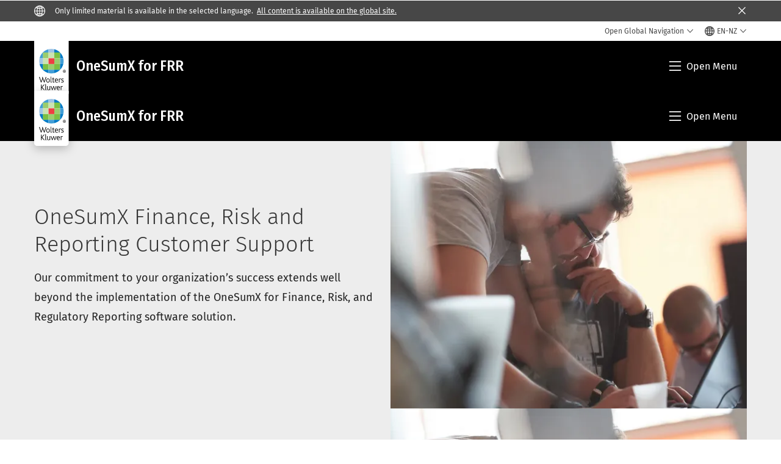

--- FILE ---
content_type: text/html; charset=utf-8
request_url: https://www.google.com/recaptcha/api2/anchor?ar=1&k=6Lf6x-MUAAAAAATFy_Zy7Y9FezDcp0kmycrG1taQ&co=aHR0cHM6Ly93d3cud29sdGVyc2tsdXdlci5jb206NDQz&hl=en&v=PoyoqOPhxBO7pBk68S4YbpHZ&size=invisible&anchor-ms=20000&execute-ms=30000&cb=9yo3e6eim07z
body_size: 48819
content:
<!DOCTYPE HTML><html dir="ltr" lang="en"><head><meta http-equiv="Content-Type" content="text/html; charset=UTF-8">
<meta http-equiv="X-UA-Compatible" content="IE=edge">
<title>reCAPTCHA</title>
<style type="text/css">
/* cyrillic-ext */
@font-face {
  font-family: 'Roboto';
  font-style: normal;
  font-weight: 400;
  font-stretch: 100%;
  src: url(//fonts.gstatic.com/s/roboto/v48/KFO7CnqEu92Fr1ME7kSn66aGLdTylUAMa3GUBHMdazTgWw.woff2) format('woff2');
  unicode-range: U+0460-052F, U+1C80-1C8A, U+20B4, U+2DE0-2DFF, U+A640-A69F, U+FE2E-FE2F;
}
/* cyrillic */
@font-face {
  font-family: 'Roboto';
  font-style: normal;
  font-weight: 400;
  font-stretch: 100%;
  src: url(//fonts.gstatic.com/s/roboto/v48/KFO7CnqEu92Fr1ME7kSn66aGLdTylUAMa3iUBHMdazTgWw.woff2) format('woff2');
  unicode-range: U+0301, U+0400-045F, U+0490-0491, U+04B0-04B1, U+2116;
}
/* greek-ext */
@font-face {
  font-family: 'Roboto';
  font-style: normal;
  font-weight: 400;
  font-stretch: 100%;
  src: url(//fonts.gstatic.com/s/roboto/v48/KFO7CnqEu92Fr1ME7kSn66aGLdTylUAMa3CUBHMdazTgWw.woff2) format('woff2');
  unicode-range: U+1F00-1FFF;
}
/* greek */
@font-face {
  font-family: 'Roboto';
  font-style: normal;
  font-weight: 400;
  font-stretch: 100%;
  src: url(//fonts.gstatic.com/s/roboto/v48/KFO7CnqEu92Fr1ME7kSn66aGLdTylUAMa3-UBHMdazTgWw.woff2) format('woff2');
  unicode-range: U+0370-0377, U+037A-037F, U+0384-038A, U+038C, U+038E-03A1, U+03A3-03FF;
}
/* math */
@font-face {
  font-family: 'Roboto';
  font-style: normal;
  font-weight: 400;
  font-stretch: 100%;
  src: url(//fonts.gstatic.com/s/roboto/v48/KFO7CnqEu92Fr1ME7kSn66aGLdTylUAMawCUBHMdazTgWw.woff2) format('woff2');
  unicode-range: U+0302-0303, U+0305, U+0307-0308, U+0310, U+0312, U+0315, U+031A, U+0326-0327, U+032C, U+032F-0330, U+0332-0333, U+0338, U+033A, U+0346, U+034D, U+0391-03A1, U+03A3-03A9, U+03B1-03C9, U+03D1, U+03D5-03D6, U+03F0-03F1, U+03F4-03F5, U+2016-2017, U+2034-2038, U+203C, U+2040, U+2043, U+2047, U+2050, U+2057, U+205F, U+2070-2071, U+2074-208E, U+2090-209C, U+20D0-20DC, U+20E1, U+20E5-20EF, U+2100-2112, U+2114-2115, U+2117-2121, U+2123-214F, U+2190, U+2192, U+2194-21AE, U+21B0-21E5, U+21F1-21F2, U+21F4-2211, U+2213-2214, U+2216-22FF, U+2308-230B, U+2310, U+2319, U+231C-2321, U+2336-237A, U+237C, U+2395, U+239B-23B7, U+23D0, U+23DC-23E1, U+2474-2475, U+25AF, U+25B3, U+25B7, U+25BD, U+25C1, U+25CA, U+25CC, U+25FB, U+266D-266F, U+27C0-27FF, U+2900-2AFF, U+2B0E-2B11, U+2B30-2B4C, U+2BFE, U+3030, U+FF5B, U+FF5D, U+1D400-1D7FF, U+1EE00-1EEFF;
}
/* symbols */
@font-face {
  font-family: 'Roboto';
  font-style: normal;
  font-weight: 400;
  font-stretch: 100%;
  src: url(//fonts.gstatic.com/s/roboto/v48/KFO7CnqEu92Fr1ME7kSn66aGLdTylUAMaxKUBHMdazTgWw.woff2) format('woff2');
  unicode-range: U+0001-000C, U+000E-001F, U+007F-009F, U+20DD-20E0, U+20E2-20E4, U+2150-218F, U+2190, U+2192, U+2194-2199, U+21AF, U+21E6-21F0, U+21F3, U+2218-2219, U+2299, U+22C4-22C6, U+2300-243F, U+2440-244A, U+2460-24FF, U+25A0-27BF, U+2800-28FF, U+2921-2922, U+2981, U+29BF, U+29EB, U+2B00-2BFF, U+4DC0-4DFF, U+FFF9-FFFB, U+10140-1018E, U+10190-1019C, U+101A0, U+101D0-101FD, U+102E0-102FB, U+10E60-10E7E, U+1D2C0-1D2D3, U+1D2E0-1D37F, U+1F000-1F0FF, U+1F100-1F1AD, U+1F1E6-1F1FF, U+1F30D-1F30F, U+1F315, U+1F31C, U+1F31E, U+1F320-1F32C, U+1F336, U+1F378, U+1F37D, U+1F382, U+1F393-1F39F, U+1F3A7-1F3A8, U+1F3AC-1F3AF, U+1F3C2, U+1F3C4-1F3C6, U+1F3CA-1F3CE, U+1F3D4-1F3E0, U+1F3ED, U+1F3F1-1F3F3, U+1F3F5-1F3F7, U+1F408, U+1F415, U+1F41F, U+1F426, U+1F43F, U+1F441-1F442, U+1F444, U+1F446-1F449, U+1F44C-1F44E, U+1F453, U+1F46A, U+1F47D, U+1F4A3, U+1F4B0, U+1F4B3, U+1F4B9, U+1F4BB, U+1F4BF, U+1F4C8-1F4CB, U+1F4D6, U+1F4DA, U+1F4DF, U+1F4E3-1F4E6, U+1F4EA-1F4ED, U+1F4F7, U+1F4F9-1F4FB, U+1F4FD-1F4FE, U+1F503, U+1F507-1F50B, U+1F50D, U+1F512-1F513, U+1F53E-1F54A, U+1F54F-1F5FA, U+1F610, U+1F650-1F67F, U+1F687, U+1F68D, U+1F691, U+1F694, U+1F698, U+1F6AD, U+1F6B2, U+1F6B9-1F6BA, U+1F6BC, U+1F6C6-1F6CF, U+1F6D3-1F6D7, U+1F6E0-1F6EA, U+1F6F0-1F6F3, U+1F6F7-1F6FC, U+1F700-1F7FF, U+1F800-1F80B, U+1F810-1F847, U+1F850-1F859, U+1F860-1F887, U+1F890-1F8AD, U+1F8B0-1F8BB, U+1F8C0-1F8C1, U+1F900-1F90B, U+1F93B, U+1F946, U+1F984, U+1F996, U+1F9E9, U+1FA00-1FA6F, U+1FA70-1FA7C, U+1FA80-1FA89, U+1FA8F-1FAC6, U+1FACE-1FADC, U+1FADF-1FAE9, U+1FAF0-1FAF8, U+1FB00-1FBFF;
}
/* vietnamese */
@font-face {
  font-family: 'Roboto';
  font-style: normal;
  font-weight: 400;
  font-stretch: 100%;
  src: url(//fonts.gstatic.com/s/roboto/v48/KFO7CnqEu92Fr1ME7kSn66aGLdTylUAMa3OUBHMdazTgWw.woff2) format('woff2');
  unicode-range: U+0102-0103, U+0110-0111, U+0128-0129, U+0168-0169, U+01A0-01A1, U+01AF-01B0, U+0300-0301, U+0303-0304, U+0308-0309, U+0323, U+0329, U+1EA0-1EF9, U+20AB;
}
/* latin-ext */
@font-face {
  font-family: 'Roboto';
  font-style: normal;
  font-weight: 400;
  font-stretch: 100%;
  src: url(//fonts.gstatic.com/s/roboto/v48/KFO7CnqEu92Fr1ME7kSn66aGLdTylUAMa3KUBHMdazTgWw.woff2) format('woff2');
  unicode-range: U+0100-02BA, U+02BD-02C5, U+02C7-02CC, U+02CE-02D7, U+02DD-02FF, U+0304, U+0308, U+0329, U+1D00-1DBF, U+1E00-1E9F, U+1EF2-1EFF, U+2020, U+20A0-20AB, U+20AD-20C0, U+2113, U+2C60-2C7F, U+A720-A7FF;
}
/* latin */
@font-face {
  font-family: 'Roboto';
  font-style: normal;
  font-weight: 400;
  font-stretch: 100%;
  src: url(//fonts.gstatic.com/s/roboto/v48/KFO7CnqEu92Fr1ME7kSn66aGLdTylUAMa3yUBHMdazQ.woff2) format('woff2');
  unicode-range: U+0000-00FF, U+0131, U+0152-0153, U+02BB-02BC, U+02C6, U+02DA, U+02DC, U+0304, U+0308, U+0329, U+2000-206F, U+20AC, U+2122, U+2191, U+2193, U+2212, U+2215, U+FEFF, U+FFFD;
}
/* cyrillic-ext */
@font-face {
  font-family: 'Roboto';
  font-style: normal;
  font-weight: 500;
  font-stretch: 100%;
  src: url(//fonts.gstatic.com/s/roboto/v48/KFO7CnqEu92Fr1ME7kSn66aGLdTylUAMa3GUBHMdazTgWw.woff2) format('woff2');
  unicode-range: U+0460-052F, U+1C80-1C8A, U+20B4, U+2DE0-2DFF, U+A640-A69F, U+FE2E-FE2F;
}
/* cyrillic */
@font-face {
  font-family: 'Roboto';
  font-style: normal;
  font-weight: 500;
  font-stretch: 100%;
  src: url(//fonts.gstatic.com/s/roboto/v48/KFO7CnqEu92Fr1ME7kSn66aGLdTylUAMa3iUBHMdazTgWw.woff2) format('woff2');
  unicode-range: U+0301, U+0400-045F, U+0490-0491, U+04B0-04B1, U+2116;
}
/* greek-ext */
@font-face {
  font-family: 'Roboto';
  font-style: normal;
  font-weight: 500;
  font-stretch: 100%;
  src: url(//fonts.gstatic.com/s/roboto/v48/KFO7CnqEu92Fr1ME7kSn66aGLdTylUAMa3CUBHMdazTgWw.woff2) format('woff2');
  unicode-range: U+1F00-1FFF;
}
/* greek */
@font-face {
  font-family: 'Roboto';
  font-style: normal;
  font-weight: 500;
  font-stretch: 100%;
  src: url(//fonts.gstatic.com/s/roboto/v48/KFO7CnqEu92Fr1ME7kSn66aGLdTylUAMa3-UBHMdazTgWw.woff2) format('woff2');
  unicode-range: U+0370-0377, U+037A-037F, U+0384-038A, U+038C, U+038E-03A1, U+03A3-03FF;
}
/* math */
@font-face {
  font-family: 'Roboto';
  font-style: normal;
  font-weight: 500;
  font-stretch: 100%;
  src: url(//fonts.gstatic.com/s/roboto/v48/KFO7CnqEu92Fr1ME7kSn66aGLdTylUAMawCUBHMdazTgWw.woff2) format('woff2');
  unicode-range: U+0302-0303, U+0305, U+0307-0308, U+0310, U+0312, U+0315, U+031A, U+0326-0327, U+032C, U+032F-0330, U+0332-0333, U+0338, U+033A, U+0346, U+034D, U+0391-03A1, U+03A3-03A9, U+03B1-03C9, U+03D1, U+03D5-03D6, U+03F0-03F1, U+03F4-03F5, U+2016-2017, U+2034-2038, U+203C, U+2040, U+2043, U+2047, U+2050, U+2057, U+205F, U+2070-2071, U+2074-208E, U+2090-209C, U+20D0-20DC, U+20E1, U+20E5-20EF, U+2100-2112, U+2114-2115, U+2117-2121, U+2123-214F, U+2190, U+2192, U+2194-21AE, U+21B0-21E5, U+21F1-21F2, U+21F4-2211, U+2213-2214, U+2216-22FF, U+2308-230B, U+2310, U+2319, U+231C-2321, U+2336-237A, U+237C, U+2395, U+239B-23B7, U+23D0, U+23DC-23E1, U+2474-2475, U+25AF, U+25B3, U+25B7, U+25BD, U+25C1, U+25CA, U+25CC, U+25FB, U+266D-266F, U+27C0-27FF, U+2900-2AFF, U+2B0E-2B11, U+2B30-2B4C, U+2BFE, U+3030, U+FF5B, U+FF5D, U+1D400-1D7FF, U+1EE00-1EEFF;
}
/* symbols */
@font-face {
  font-family: 'Roboto';
  font-style: normal;
  font-weight: 500;
  font-stretch: 100%;
  src: url(//fonts.gstatic.com/s/roboto/v48/KFO7CnqEu92Fr1ME7kSn66aGLdTylUAMaxKUBHMdazTgWw.woff2) format('woff2');
  unicode-range: U+0001-000C, U+000E-001F, U+007F-009F, U+20DD-20E0, U+20E2-20E4, U+2150-218F, U+2190, U+2192, U+2194-2199, U+21AF, U+21E6-21F0, U+21F3, U+2218-2219, U+2299, U+22C4-22C6, U+2300-243F, U+2440-244A, U+2460-24FF, U+25A0-27BF, U+2800-28FF, U+2921-2922, U+2981, U+29BF, U+29EB, U+2B00-2BFF, U+4DC0-4DFF, U+FFF9-FFFB, U+10140-1018E, U+10190-1019C, U+101A0, U+101D0-101FD, U+102E0-102FB, U+10E60-10E7E, U+1D2C0-1D2D3, U+1D2E0-1D37F, U+1F000-1F0FF, U+1F100-1F1AD, U+1F1E6-1F1FF, U+1F30D-1F30F, U+1F315, U+1F31C, U+1F31E, U+1F320-1F32C, U+1F336, U+1F378, U+1F37D, U+1F382, U+1F393-1F39F, U+1F3A7-1F3A8, U+1F3AC-1F3AF, U+1F3C2, U+1F3C4-1F3C6, U+1F3CA-1F3CE, U+1F3D4-1F3E0, U+1F3ED, U+1F3F1-1F3F3, U+1F3F5-1F3F7, U+1F408, U+1F415, U+1F41F, U+1F426, U+1F43F, U+1F441-1F442, U+1F444, U+1F446-1F449, U+1F44C-1F44E, U+1F453, U+1F46A, U+1F47D, U+1F4A3, U+1F4B0, U+1F4B3, U+1F4B9, U+1F4BB, U+1F4BF, U+1F4C8-1F4CB, U+1F4D6, U+1F4DA, U+1F4DF, U+1F4E3-1F4E6, U+1F4EA-1F4ED, U+1F4F7, U+1F4F9-1F4FB, U+1F4FD-1F4FE, U+1F503, U+1F507-1F50B, U+1F50D, U+1F512-1F513, U+1F53E-1F54A, U+1F54F-1F5FA, U+1F610, U+1F650-1F67F, U+1F687, U+1F68D, U+1F691, U+1F694, U+1F698, U+1F6AD, U+1F6B2, U+1F6B9-1F6BA, U+1F6BC, U+1F6C6-1F6CF, U+1F6D3-1F6D7, U+1F6E0-1F6EA, U+1F6F0-1F6F3, U+1F6F7-1F6FC, U+1F700-1F7FF, U+1F800-1F80B, U+1F810-1F847, U+1F850-1F859, U+1F860-1F887, U+1F890-1F8AD, U+1F8B0-1F8BB, U+1F8C0-1F8C1, U+1F900-1F90B, U+1F93B, U+1F946, U+1F984, U+1F996, U+1F9E9, U+1FA00-1FA6F, U+1FA70-1FA7C, U+1FA80-1FA89, U+1FA8F-1FAC6, U+1FACE-1FADC, U+1FADF-1FAE9, U+1FAF0-1FAF8, U+1FB00-1FBFF;
}
/* vietnamese */
@font-face {
  font-family: 'Roboto';
  font-style: normal;
  font-weight: 500;
  font-stretch: 100%;
  src: url(//fonts.gstatic.com/s/roboto/v48/KFO7CnqEu92Fr1ME7kSn66aGLdTylUAMa3OUBHMdazTgWw.woff2) format('woff2');
  unicode-range: U+0102-0103, U+0110-0111, U+0128-0129, U+0168-0169, U+01A0-01A1, U+01AF-01B0, U+0300-0301, U+0303-0304, U+0308-0309, U+0323, U+0329, U+1EA0-1EF9, U+20AB;
}
/* latin-ext */
@font-face {
  font-family: 'Roboto';
  font-style: normal;
  font-weight: 500;
  font-stretch: 100%;
  src: url(//fonts.gstatic.com/s/roboto/v48/KFO7CnqEu92Fr1ME7kSn66aGLdTylUAMa3KUBHMdazTgWw.woff2) format('woff2');
  unicode-range: U+0100-02BA, U+02BD-02C5, U+02C7-02CC, U+02CE-02D7, U+02DD-02FF, U+0304, U+0308, U+0329, U+1D00-1DBF, U+1E00-1E9F, U+1EF2-1EFF, U+2020, U+20A0-20AB, U+20AD-20C0, U+2113, U+2C60-2C7F, U+A720-A7FF;
}
/* latin */
@font-face {
  font-family: 'Roboto';
  font-style: normal;
  font-weight: 500;
  font-stretch: 100%;
  src: url(//fonts.gstatic.com/s/roboto/v48/KFO7CnqEu92Fr1ME7kSn66aGLdTylUAMa3yUBHMdazQ.woff2) format('woff2');
  unicode-range: U+0000-00FF, U+0131, U+0152-0153, U+02BB-02BC, U+02C6, U+02DA, U+02DC, U+0304, U+0308, U+0329, U+2000-206F, U+20AC, U+2122, U+2191, U+2193, U+2212, U+2215, U+FEFF, U+FFFD;
}
/* cyrillic-ext */
@font-face {
  font-family: 'Roboto';
  font-style: normal;
  font-weight: 900;
  font-stretch: 100%;
  src: url(//fonts.gstatic.com/s/roboto/v48/KFO7CnqEu92Fr1ME7kSn66aGLdTylUAMa3GUBHMdazTgWw.woff2) format('woff2');
  unicode-range: U+0460-052F, U+1C80-1C8A, U+20B4, U+2DE0-2DFF, U+A640-A69F, U+FE2E-FE2F;
}
/* cyrillic */
@font-face {
  font-family: 'Roboto';
  font-style: normal;
  font-weight: 900;
  font-stretch: 100%;
  src: url(//fonts.gstatic.com/s/roboto/v48/KFO7CnqEu92Fr1ME7kSn66aGLdTylUAMa3iUBHMdazTgWw.woff2) format('woff2');
  unicode-range: U+0301, U+0400-045F, U+0490-0491, U+04B0-04B1, U+2116;
}
/* greek-ext */
@font-face {
  font-family: 'Roboto';
  font-style: normal;
  font-weight: 900;
  font-stretch: 100%;
  src: url(//fonts.gstatic.com/s/roboto/v48/KFO7CnqEu92Fr1ME7kSn66aGLdTylUAMa3CUBHMdazTgWw.woff2) format('woff2');
  unicode-range: U+1F00-1FFF;
}
/* greek */
@font-face {
  font-family: 'Roboto';
  font-style: normal;
  font-weight: 900;
  font-stretch: 100%;
  src: url(//fonts.gstatic.com/s/roboto/v48/KFO7CnqEu92Fr1ME7kSn66aGLdTylUAMa3-UBHMdazTgWw.woff2) format('woff2');
  unicode-range: U+0370-0377, U+037A-037F, U+0384-038A, U+038C, U+038E-03A1, U+03A3-03FF;
}
/* math */
@font-face {
  font-family: 'Roboto';
  font-style: normal;
  font-weight: 900;
  font-stretch: 100%;
  src: url(//fonts.gstatic.com/s/roboto/v48/KFO7CnqEu92Fr1ME7kSn66aGLdTylUAMawCUBHMdazTgWw.woff2) format('woff2');
  unicode-range: U+0302-0303, U+0305, U+0307-0308, U+0310, U+0312, U+0315, U+031A, U+0326-0327, U+032C, U+032F-0330, U+0332-0333, U+0338, U+033A, U+0346, U+034D, U+0391-03A1, U+03A3-03A9, U+03B1-03C9, U+03D1, U+03D5-03D6, U+03F0-03F1, U+03F4-03F5, U+2016-2017, U+2034-2038, U+203C, U+2040, U+2043, U+2047, U+2050, U+2057, U+205F, U+2070-2071, U+2074-208E, U+2090-209C, U+20D0-20DC, U+20E1, U+20E5-20EF, U+2100-2112, U+2114-2115, U+2117-2121, U+2123-214F, U+2190, U+2192, U+2194-21AE, U+21B0-21E5, U+21F1-21F2, U+21F4-2211, U+2213-2214, U+2216-22FF, U+2308-230B, U+2310, U+2319, U+231C-2321, U+2336-237A, U+237C, U+2395, U+239B-23B7, U+23D0, U+23DC-23E1, U+2474-2475, U+25AF, U+25B3, U+25B7, U+25BD, U+25C1, U+25CA, U+25CC, U+25FB, U+266D-266F, U+27C0-27FF, U+2900-2AFF, U+2B0E-2B11, U+2B30-2B4C, U+2BFE, U+3030, U+FF5B, U+FF5D, U+1D400-1D7FF, U+1EE00-1EEFF;
}
/* symbols */
@font-face {
  font-family: 'Roboto';
  font-style: normal;
  font-weight: 900;
  font-stretch: 100%;
  src: url(//fonts.gstatic.com/s/roboto/v48/KFO7CnqEu92Fr1ME7kSn66aGLdTylUAMaxKUBHMdazTgWw.woff2) format('woff2');
  unicode-range: U+0001-000C, U+000E-001F, U+007F-009F, U+20DD-20E0, U+20E2-20E4, U+2150-218F, U+2190, U+2192, U+2194-2199, U+21AF, U+21E6-21F0, U+21F3, U+2218-2219, U+2299, U+22C4-22C6, U+2300-243F, U+2440-244A, U+2460-24FF, U+25A0-27BF, U+2800-28FF, U+2921-2922, U+2981, U+29BF, U+29EB, U+2B00-2BFF, U+4DC0-4DFF, U+FFF9-FFFB, U+10140-1018E, U+10190-1019C, U+101A0, U+101D0-101FD, U+102E0-102FB, U+10E60-10E7E, U+1D2C0-1D2D3, U+1D2E0-1D37F, U+1F000-1F0FF, U+1F100-1F1AD, U+1F1E6-1F1FF, U+1F30D-1F30F, U+1F315, U+1F31C, U+1F31E, U+1F320-1F32C, U+1F336, U+1F378, U+1F37D, U+1F382, U+1F393-1F39F, U+1F3A7-1F3A8, U+1F3AC-1F3AF, U+1F3C2, U+1F3C4-1F3C6, U+1F3CA-1F3CE, U+1F3D4-1F3E0, U+1F3ED, U+1F3F1-1F3F3, U+1F3F5-1F3F7, U+1F408, U+1F415, U+1F41F, U+1F426, U+1F43F, U+1F441-1F442, U+1F444, U+1F446-1F449, U+1F44C-1F44E, U+1F453, U+1F46A, U+1F47D, U+1F4A3, U+1F4B0, U+1F4B3, U+1F4B9, U+1F4BB, U+1F4BF, U+1F4C8-1F4CB, U+1F4D6, U+1F4DA, U+1F4DF, U+1F4E3-1F4E6, U+1F4EA-1F4ED, U+1F4F7, U+1F4F9-1F4FB, U+1F4FD-1F4FE, U+1F503, U+1F507-1F50B, U+1F50D, U+1F512-1F513, U+1F53E-1F54A, U+1F54F-1F5FA, U+1F610, U+1F650-1F67F, U+1F687, U+1F68D, U+1F691, U+1F694, U+1F698, U+1F6AD, U+1F6B2, U+1F6B9-1F6BA, U+1F6BC, U+1F6C6-1F6CF, U+1F6D3-1F6D7, U+1F6E0-1F6EA, U+1F6F0-1F6F3, U+1F6F7-1F6FC, U+1F700-1F7FF, U+1F800-1F80B, U+1F810-1F847, U+1F850-1F859, U+1F860-1F887, U+1F890-1F8AD, U+1F8B0-1F8BB, U+1F8C0-1F8C1, U+1F900-1F90B, U+1F93B, U+1F946, U+1F984, U+1F996, U+1F9E9, U+1FA00-1FA6F, U+1FA70-1FA7C, U+1FA80-1FA89, U+1FA8F-1FAC6, U+1FACE-1FADC, U+1FADF-1FAE9, U+1FAF0-1FAF8, U+1FB00-1FBFF;
}
/* vietnamese */
@font-face {
  font-family: 'Roboto';
  font-style: normal;
  font-weight: 900;
  font-stretch: 100%;
  src: url(//fonts.gstatic.com/s/roboto/v48/KFO7CnqEu92Fr1ME7kSn66aGLdTylUAMa3OUBHMdazTgWw.woff2) format('woff2');
  unicode-range: U+0102-0103, U+0110-0111, U+0128-0129, U+0168-0169, U+01A0-01A1, U+01AF-01B0, U+0300-0301, U+0303-0304, U+0308-0309, U+0323, U+0329, U+1EA0-1EF9, U+20AB;
}
/* latin-ext */
@font-face {
  font-family: 'Roboto';
  font-style: normal;
  font-weight: 900;
  font-stretch: 100%;
  src: url(//fonts.gstatic.com/s/roboto/v48/KFO7CnqEu92Fr1ME7kSn66aGLdTylUAMa3KUBHMdazTgWw.woff2) format('woff2');
  unicode-range: U+0100-02BA, U+02BD-02C5, U+02C7-02CC, U+02CE-02D7, U+02DD-02FF, U+0304, U+0308, U+0329, U+1D00-1DBF, U+1E00-1E9F, U+1EF2-1EFF, U+2020, U+20A0-20AB, U+20AD-20C0, U+2113, U+2C60-2C7F, U+A720-A7FF;
}
/* latin */
@font-face {
  font-family: 'Roboto';
  font-style: normal;
  font-weight: 900;
  font-stretch: 100%;
  src: url(//fonts.gstatic.com/s/roboto/v48/KFO7CnqEu92Fr1ME7kSn66aGLdTylUAMa3yUBHMdazQ.woff2) format('woff2');
  unicode-range: U+0000-00FF, U+0131, U+0152-0153, U+02BB-02BC, U+02C6, U+02DA, U+02DC, U+0304, U+0308, U+0329, U+2000-206F, U+20AC, U+2122, U+2191, U+2193, U+2212, U+2215, U+FEFF, U+FFFD;
}

</style>
<link rel="stylesheet" type="text/css" href="https://www.gstatic.com/recaptcha/releases/PoyoqOPhxBO7pBk68S4YbpHZ/styles__ltr.css">
<script nonce="3lrnXTXM49kMDTZemUYD9g" type="text/javascript">window['__recaptcha_api'] = 'https://www.google.com/recaptcha/api2/';</script>
<script type="text/javascript" src="https://www.gstatic.com/recaptcha/releases/PoyoqOPhxBO7pBk68S4YbpHZ/recaptcha__en.js" nonce="3lrnXTXM49kMDTZemUYD9g">
      
    </script></head>
<body><div id="rc-anchor-alert" class="rc-anchor-alert"></div>
<input type="hidden" id="recaptcha-token" value="[base64]">
<script type="text/javascript" nonce="3lrnXTXM49kMDTZemUYD9g">
      recaptcha.anchor.Main.init("[\x22ainput\x22,[\x22bgdata\x22,\x22\x22,\[base64]/[base64]/bmV3IFpbdF0obVswXSk6Sz09Mj9uZXcgWlt0XShtWzBdLG1bMV0pOks9PTM/bmV3IFpbdF0obVswXSxtWzFdLG1bMl0pOks9PTQ/[base64]/[base64]/[base64]/[base64]/[base64]/[base64]/[base64]/[base64]/[base64]/[base64]/[base64]/[base64]/[base64]/[base64]\\u003d\\u003d\x22,\[base64]\x22,\x22JMKcWhbDh8OEwoNTw6kDEsOZFBzDghPChDAyw60bw4TDu8Kcw7vCoWIRH3BuUMOsMMO/K8OWw47DhSlEwrHCmMO/fA8jdcOAUMOYwpbDhcOSLBfDj8KIw4Qww64+WyjDjMKOfQ/ChGxQw47CiMK+bcKpwrPCnV8Qw5HDj8KGCsO+BsOYwpAQKnnCkywld0hOwp7CrSQXGsKAw4LCjzjDkMOXwpM0Dw3Ch1vCm8O3wphKElRUwrMgQVzCpg/CvsObaTsQwqzDsAgtXE8YeWAWWxzDlT99w5E+w7RdIcKmw7xofMOiXMK9woRZw4A3cyx2w7zDvnlKw5V5J8OTw4Uywo/Dp07Csw0UZ8O+w7lcwqJBYMKDwr/DmxfDjRTDg8KEw4vDrXZ0QyhMwpPDkwc7w4/CtQnCimjCrlMtwpdeZcKCw5IhwoNUw40qAsKpw4bCmsKOw4hkfF7DksOVITMMJMKVScOsEzvDtsOzC8K3FiBWf8KOSVTCnsOGw5LDuMOCMibDt8O1w5LDkMKHGQ81wo/[base64]/[base64]/DoMOrBsOLw5dXw4bCk8KCw6nDh0rDmVDDt8OCw5rCrUPCgXTCpsKnw6ggw6hHwpdSWywTw7nDkcK8w7oqwr7DssKMQsOlwqtcHsOUw4cJIXDCt1diw7l/w5E9w5ozwr/CusO5EHnCtWnDhQPCtTPDj8KVwpLCm8OZVMOIdcO8Zk5tw7t8w4bCh1jDjMOZBMOLw41Ow4PDjgJxOQLDoCvCvClWwrDDjwQ6HzrDscKOThxww6hJR8KnIGvCvhpkN8OPw7VRw5bDtcKQeA/DmcKhwpJpAsO9aE7DsTwmwoBVw5dlFWUjwp7DgMOzw7Q+HGtYOiHCh8KDO8KrTMOBw4J1OxsBwpIRw4zCgFsiw4/DqMOhAcO+NMKlD8KvQ1jCsURCfVnDisKRwpkxNMOww6jDhcKRTC7Cuw7Ds8OKN8KzwoAzwpfCh8OcwoLDpsKNJcOEw6TClHE1e8O9wqPDgMOzHF/DrnkRB8KbKUlSw6LDp8OieGzDglopbcOJwqEiQCBGdCrDuMKWw4oCY8ONIVnCg37DhcKvw6hrwrcEwqbDjG/DrWsZwp/CuMKZw7tFIcOdZcOdKR7CnsKFEn8/[base64]/[base64]/CuEvDicKfwo0ow7bCgsOCwrHDhQfCr03DpAHCl8Ocwq13wrkxcMOEw7F0YDtrLMOkJWl1KMKrwo5Tw7zCog3CjUTDkXLDhcKKwpLCuUHDh8Knwr7DsX3DrMOww67CmiIjw5dxw5h/[base64]/[base64]/[base64]/DlsKVw55xw4MKZMKwwoPDiMO/I8KpdcKzwo7DoGo4w65gfzR6wrwVwqouwrluaixEw6vChyIOJcK5wp96wrnCjAnCmU81W33CnHXCmMOuw6N6wo/CgUvDqcO5woXDksOYQgwFwp7CtcOsecO/w6vDoTDCrnXCr8Kzw5vDhMKdMHzDqWDCgkvCmsKjAMOGSkpAYFgWwpTCqDlqw4jDicO4bsOEw6/DtFpCw6V2c8KkwpsLPS9FCifCq2bCtUxtZMOFw5dma8OSwr81fgjClmlPw6TDpMKIYsKlS8KKDcODwrnChcKpw7VTw4Nse8ONWBzDmXsyw6TDrA7DsCsmw5ICOMOrwrc/wpzDrcObwohlbSApwoTCrMOOTXPDl8KJXMKBw589w54fNMOHFcKkOcKWw6E0VsO5D3HCqFMYYnYbw4HDv0Zaw7nDtMKANsOSLcKpwqrDo8O+bFjDvcOaKHUdw7TCq8OEE8KBBn/DiMKaZizCosK9wpFgw40xwrDDgcKNflxMMcO6VmTCvU53MsOCID7CrcOVwpFiQ27CsGfCvyXDuATCrm1zw5hEwpbCtUDCnlFYdMKEIAJnw43Dt8KVGmvDhSrCi8OhwqMzwqk8wqlZZDDCujbCrMKDw65ywrs/ayU+w5FGG8K4ZsOfWsOCwqFFw7HDhRkew5XCi8KuWgXDr8Kpw7pYwrPCkMKkLsKQf1/DpAHDrzzCm0vCphnDo1JRwqxuwqHDvcO6w6sCwpogNcOGNGhUw4fDtcKtw6TDhG4Wwp0Xw4DDtcOtw6FsNF3CiMKpCsOVw7l8wrXCjcKJIsOsbV9/wr4VZgBgw5zDv3LCpxLCgMKiw4AIBEHDrsKIEcOuwpxKGXfCpsK4OMK+woDCmcOxasOaPRsCEsO3bhJRwpTCh8KFTsOxwr8+e8OpBWd4bxpRw71we8KFw5PCqETCvj/DjmoMwoTCq8OJw6/DucOtXsKYGDcqwqZnw4UbYsOWw6VPP3RPw7tDPlojbcKVw5XCrcO/[base64]/[base64]/[base64]/wp4pawQFw4DDngU8PcKZHMKnXn8aw6NOw6LCl8OYf8Krw69CYMOwLMKvawBVwrnCvsKlAMKHNsKKecOQVsOJb8K7A09fO8KGw7sMw4nCjcKEw45TOxDCksOXw5vDtiJnFTUcw5fCmiADw7/DtSjDnsK0wqY5UgTCusKQCyvDisO1WUfCoQnCu2UwL8Kjw5XCpcKwwqkLd8O7AcKQwpQ3w5zCh2VHTcO+V8O9ZCodw5/CsFBkwoUvCMK0UMOSE0nDuGJ3C8OGwoXCojLCu8OnaMO4Syw/L1YUw4sDdw/Dpn9rw6nDimbCuFBXEyXDuw/Dm8Kbw6IYw7PDkcKVDcOjbjlGd8OXwosrHUvDt8K0PsKQwq3Ckg1tH8Kfw7R2ScO1w6IFZDouwq4uw7rCs1MBT8K3w4/Cr8OcdcKlw7FxwpdKwr5+w79ZCC0OwoHCrcO/UwvCshUGTsOSGsOubMKpw7oVEh/[base64]/DssKgw6Nzw5zCu1xAw7rDq3jCvsOUPSvCoDXDgsOLL8KxIycGwpcCwpVuN13CsAV8w5sVw6ZoD24nd8OvIcKUVcKRP8O5w6dPw7DCicK5C0LCsn5JwowVVMKqw4rCngN9EXDCoTzDhgYzw6/CqTBxM8O9ZinCoULCqzhSXDnDocODw4t2dsK5CcKBwoJBwpM+wqcRIG1Swp/DrMK4w7TCnXREw4PCqlcmai5aKMO2wq3CikHCs3EQwpPDrl8vZVQ4IcOUFFfCrMK6woXDkcKnTFHDpDY0S8KOwoV9BH/DscOyw51OBBEYWsOZw77ChibDpcO8wpMKWzvDg093w6NJw6ZHBcOodj3DnXTDjcOKwo8Tw6tRJzLDtsKTZGrDj8Ohw7TCi8K4XithU8K3wp3DjEYsfkYjwqEwB0vDoFTCgylxeMOIw5IFw7HDt0vDh1rDpzXDtkrClAnCt8K9VsKyVCEFw5YOGTN/wpIow64HDMK0KxMARkAnIgoSwpbCvVDDiiLCucOjw6ZlwoMCw6rCgMKlw492VsOgwqLDpMKOIhrCm3TDj8KfwqZ2woRUw4F1IjvCs2J7wr0Waz/Cg8KqBMOoSzrCrXg6LsOSwrg7c0IjHMOawpXCmispw5fDksKHw4nDscOGExwEbMKTwqDDosOMXzzClMONw6rCmCHDu8Oywr7CmMKcwrxXAzfCmMKHecOafD3CqcKpwp3ClXUCw4bDjhYBw53Cox4ewq7CuMK3wo4sw7w9woTDi8KAAMOLwpnDqyVFw6ouwq1aw6/Dt8Onw7ELw61xJsOoImbDkFDDssKiw5Udw6haw40/w5ZVXzZCXMOoOcKWwr4AMFvDjCTDmMOWRXo1DsK4KnZkw5wKw7bDkMOow63Cr8KxLsKDS8KJWl7Cm8K7DMK1w7HCjcKBGsO0wqLCqWHDuXfDgz3DhzFzC8OqHMK/[base64]/T8KbWF3DnMKowp5Qw5PDo8OmwpYqwprDu1JDwrJ2wrYjw6gkNxPDijrCl1jDkHDCgsOWbFXCsU5IQMKaeRXCu8Oxw4o5ARVhWHt7YcOOw7LCkcONKXrDiwMTMl0zeFrCkQxVVigCHhJOCcOXK2XDusK0HsK/wovCjsKpYHx9aTjClMKbSMKGw7LCtVvDsF/[base64]/[base64]/DqMOKwoUIc8ODKMKCFMK/w61gHMKAw5fDjcOGU8K4w6DCn8O3SHbDgcKNw7gxEU/CvzHCuDwCFcKjX1skwobCs1rClsObN3LCjn1XwpNRwrfCksKUwp/[base64]/DoVPCgMOkL2DCmSlMDisuw7/[base64]/YVbCpMOsw6bCjELDiUvDncK+Jw5cw74ew7IQHxAJVSk/XTcAOMKJFMOVMsKNwrLCuCHCs8Oew55eTBcuPWPCpi4pw7PCo8KwwqfCv3d6wqjDiy14wpTCgQBvwqAva8KEwptgPsK0wqsRQCdIw47Dhm1qK0IDXMOIw4FuTjosH8K5YW3DgcKMJVTDsMKNEMKYNljCm8KCw6BIBMKXw7NzwpvDr2tUw7/CuH3Dq2TCncKDw4HDlCljDMOxw4EOKhjCicKpVFwFw4gOKcOqYx5aY8OUwoJPWsKFw43Dom/CqsKGwqg2w610AcOhw48+UGonUTFHw4sbeRbDukYpw67Du8KxemogVsKQWcO9JFNOw7fCgnB/F0pjAMOWwrHDrhV3wqplw744KlbCkAvClsKdAcO9woHDp8Ogw4TDkMOJD0fDq8KWTCnDnMOSwqlewqnDl8K8woUgU8OjwpgTwrwrwoPDomwmw6w2Q8OswohWI8OCw73CjcOHw5kswoPDu8OEWcKWw6tSwqHCtw8dPMOHw6gTw7/CpFnCtWbDtx0LwrJNRUDCkHjDiSoKwpjCm8OQMlh3w75dCHHCmMOwwpnCnhzDpRzDjx7CtcKvwotIw6FWw5PCrXLCu8KuXcKEw4M2Q29Cw4MUwqd2c1hRRcKsw6NHwr/DigJkwobCuT3DhkrCpj9NwrPCiMKCw7PCkCE0wqBIw5JBScOIwoHCkMKBwpHCgcKRWnsqwoXCuMK4Tz/[base64]/CssKWwptXP8KXfkrCrG7Cu0vCvUHDuAA9wprDtsKbPCMTw6kPU8O9wpIzUMONQnpTTsO2IcO5HMOqw5rCoFjCr0oSVMOwNzTChMKBwr7Di25kw7BNL8O9McOjw6DDmjktwpXCvy1+w6bDtcKnwoTCusKjw67Cg1bCkgtgw5/CjhfCosKNOk46w5bDt8KNHXnCssKfw4gYEXTDu3rCvsKfwpHCrhcsw7bCtUHCv8Krwo9Xwq47w47CjSAQCMO4w6/Drzx+MMOjaMOyAi7Dq8Oxez7Co8OAw6U9w5hTHzHCqMK8wrQLZsK5wqsMZsOMTcOYPMOxABVSw40dwqJHw5XClUjDtgjCtMOgwrrCocOuJMKJwrLCmgvCjsKbR8OVa1FpBh0YJ8KbwrzDnyA9w4PDm1HCsg3Dnyc1wpfCssOBw4c3b0YZwpTDiW/DjsKDK2Uww5EZUsObw6VrwqRvw4PCiW3DsHEBwoZ5wpVOw67DmcOkwr/Dj8Oew6kpFcK1w67ChAPDtcOOTXjCjXHCsMOQEAHCi8O6XXnCn8OQwq42BBcpwq/DpmUDU8OsdMO5woTCumDCpsKZRcKowrvDnQ51LVfCmxnDhMKbwqp6woDCssO3wrHCrirChcKaw7jDq0kiwoHCp1bDhcKFM1Q2DwbCjMOJcH/CrcKVwpsVwpTDjVwgwol0w4rDi1LCp8Oaw5vDscOARcOlWMKwCMOhUsKDwp4GFcOCw5jDmDJub8KdbMKbRMKSJ8OWEATCo8Kdwp4lQkfCiCDDisOsw7vCljkLwoZQwobCmyHCj2BAwpvDocKIw4TDhXNlwrFvH8KiF8OnwoZcXsKwYkMcw5XCrl/Dj8OAw5VnJsKEH3g8wrY3wqRRGxfDlhY0w44Sw7FPw5LCgXPCn39fw5zDqwcjEXfCiXtFwpzCh1DDr1vDoMK2Xl4Dw5fCoR/DjRLCvMKlw7fCl8KTw6dtwph/Pj3DsEBSw5XCpcKLIMKIwq/[base64]/DrHPDoB3DulRRw5Z8wrNlwoXChQ1UwpzCqBEeIcKxw6N2wpnCicOBw4U+wqYsIsOocFXDh3J1GsKdMTkZw5/CqsOtYsO6CVAXw6twWsKaCsKIw4pqwqPCisO6DnYWwrYaw7rCqijCkcKjVsOGGzfDnsO0wopWw70xw6/DilfCmkt3woQSFzzDtTFfQ8KbwrDDpwssw4nDisO1eG4Uw7fCi8OCw43DlsOucjpGwqIGwqjCsRhgb0/CgivCu8OEwqDClxlPKMKBLMOkwr3DpyXCmWfCocKjAFdfw7N6HW7DhcOBccO8w7DDrBHCgcKmw6t+Tl98w6DCnMO4wrI2w5TDvn7DnhDDmVoxw4nDgcKfw7fDoMKDw7fCjwInw4MUN8KzBGTDojjDiWwjwq0yOlkUBMK+wrVJHRE0Y3nCoC/CqcKKHcK0T07CrTgzw79iw4TCn0hrw7IMfgXCo8K6wqNqw5XCsMOqJ3QEwozDoMKqw4lHNMOSw7JDw4LDiMOqwqkow7Z/w7DCoMO1WC/[base64]/woDCi0fCuUkiIMKgw6LDih5fcsO5LcKrbGUjwqzDucOxFxzDnMKPw5BnVjvDpsOvw71XVsO/dVTChU9Xwotzwp/DqcKFdsOZwpfCicKDwpfCh3RBw67CkcKHGSrDjMO7w5h9GcK4FjMtPcKcQ8OSw7PDtXJwP8OIc8Krw6LCmh/Cs8OQV8OlGS7CrMKOG8Kdw4g/XBs4ccKBH8O3w6HCn8KDwrBpasKFeMOKwqJlwrvDhcK7PGzCkjECw5cyVH5Swr3DnjjCg8KSPFBJw5BcE1XDgcOAwq3ChMOwwo/Ch8KIwobDiAUswpTCtnXCgMKIwog9QgrDhcO1wp3CpsO7wq9Fwo3Dm0goUGDDtxvCuQ8WbHrDpAQqwqXCniE7NcOeB3JrecOfwofDj8OIw53DgU9tbMKyDcKUBMO/[base64]/[base64]/CssKQw7LDqMKAw4XDo8KHwpxQZ8OJw6DCg8Ojw6wRcTDCnFI1Ensdw68ow6ZhwpHCsErDnUoDVCzDj8OaXXXCkDHDp8KeGh7CicK+w67Cu8KADnh0BFJ1I8Kxw4g9WQXCpCYOw6vDuHoLw5AJwpDCs8OYZcO7w6fDncKHOinCmsOLD8K8woFEwpHChsKMGX/CmGsYw6HClhcTSsO6QG1lwpXCt8OMw57DusKQLkzDtxUJI8OJJcKUVMKDwpFHCzXCosKIw7rDp8O/wrrClMKUw4ggHMK5w5DDnMOJek/CncKtccO3w4Jnwp3ClMKgwoFVCMOBaMKJwrwEwrbCgcKqRkXDuMKxw5LCuG8nwqMZRcKpwoQyAGzDgMOKRXZtw6HDglBGwrzCpWXCsRbClQfCqAovwrnDk8KCwpLCrMOTwqQqHMOtaMOPScK/PmfClcKUcwxcwozDpURiwpkTPCEBPk9Uw6/ChsOewpvCoMK0wq9fw6o6ZTMfwq1gaT3Dj8OGw6rDr8K7w5XDix3Dl28pw7fCvcO9G8OiZhXDmXrCm0/[base64]/[base64]/LnnDgE/CuFzDrUjCqsKVw55iw5HDgcOXw591IhXCjyXCphtDwpAhVWXCtnTCh8K7w4JcDVgJw6/DqsKsw6HCgMKREjsgw7QOwqpAKyBaQ8KkVz7DncOMw7DCgcKuwrfDoMO7wrrCkRvCkcO2FALCrwhOGWd2wqHDisKGJcKGHsK0EmDDr8K/w5YMR8KDP2tzC8OsTsK/RV7ChmjCnMOFwqDDq8OIecO5wqjDs8Kyw4DDuU08w7waw7AXPGoFIgRAwpjCkVnCm3DCpj/DoT3DjTvDtSfDncOsw5sbL3XCt1RPPsO4wqEpwoTDl8Khwpw+w7YeBsOgPMKQwphbHMOawpjCiMKuw6FPw4Fww6sewqFQPsOpwpIXND3CswQqw5LDpF/CocOTwo9pD0fCgmUcwq1IwpUpFMO3bcOKwo8tw7lAw5FZw51VZ1XCtyDCmQzCu0Iiw4/DqMKSGcOYw4/DhMOPwr/Ds8K1woHDq8K2wqLDh8OGDExhdVF4wpnCkRNFXsKoFsObBsKkwrcQwqDDkgJ8wp4CwoVzwpdvZ1g4w5YMdHUxGMOHCMO0JUgQw6HDqMOGw7fDpggxK8OldAHChMOrPsKYRlHCiMOIwqYTEsKHa8Kew7wOS8O+acO3w4kMw4oBwpLDk8OkwpPCuyvCqsKww7l/ecOrHMKYOsKLb2vChsOqcFATLycUwpJUw6zDvcKhwqYUw4bDjBMEw47DosO8wrLDtcKBwrbCv8KJLMOcF8K3U3lkXMOGLsKFDsK+w6A0wq94VwAraMK/w7MSb8Ksw4rDpMOPw50hZTPCpcOtK8Oxwq7DnnvDnhIiw44nwqZIwpwkNcOyU8Knw7gcfXvDozPCnSnCncOocmRTdw4NwqjDrENqJ8KEwpBCwr4vwpLDk1rDssO8K8OYHcKEOsOCwqF+wpkLVlgfFGpjwpgww5A6w7sfTDHDlcKOU8O+w456wqXClMK/w7HCnjxWwrjCh8KMe8KPwrHCjMKgEHLClUfDlMKrwozDtMKyQcOtGDrCl8O9woDDkCDCtcOoLz7Ck8KKbmlnw6h2w4fClW7Dq07DtsK3w4gwP0PDrn/[base64]/PW4+w5LDk8O4KhbCl8O5ah3CvMOiTlrDnQjDtCzDrF/DocO5w5o8w6DDjmldTDzDlMKZT8O8wqgRX1HDlsKLFSYtwooqPw1EPkB0w7XCocOswpkjwofChMOjAMOEHsO/Ly3Dn8KCJcODGcOhw6F+RD7CsMOmGcOfE8K4wrFENTR2wr3Dg1kwDsOJwq/[base64]/Cg0ggJFrCvsK5w5nDmQnDssKzwqwfL8O7FcOXVcOCw5V4w4XDhEnDslTCslHDvQPDiT/Cp8OkwrBVw4XCiMOqwpZiwphqw7wbwrYJw7fDjsKybjbDnCjCgQrChcOJdsOPTcKAFsOgUMObHMKqGQNhYD7CmsKvO8OHwqoFKDpzXsO3w74fOMOzOsKHI8KnwrbCl8OswpUrPMO5DiTCrmLDq2/CriTCgG9aw58yGisGUsK+w7nDjHHDhnEsw6/CpBrDi8OsUMOEwp53wobCusK9w682w7zCjcK7w5xYw7ZuwqPDvsOlw6vCnBHDmBLCoMOYfT3CksKYV8O9wq/CvFDDvsKGw5FYLMKJw4csJ8OEXsKkwo40DcKAw67Du8O0HhzCtHTDmXYVwrMQeX5MCSLDlVPCvcOaBQALw6UBwpVTw5vDhsK5w7EmLcKCw6lZwqZEwq/Cuy/CuHvCqsKawqbDqQrDn8KewrLCtizCnsOOaMK5Nl/DhTXCiULCs8OnAmFvwpDDn8O1w65Zdg1Hwr7DsHXDsMKsfSDCssOYwrPCsMKCwpnDncKVwqklw7jCkm/Cs37CuFrDvsO9LzLDhsO+NMO8dcOtNkhlw4fDjkDDkBItw53CjcOgwrtWMsKsERdTAcK8w7cbwpXCusOZNsKnfzx7woDDqUHCqlo6DAbDicOgwr5rw4ROwp/[base64]/CjsOMw53DpjHDlWB6w4p4UUA+AnJDW8KQwofDmD/CjRfDtMO1wq0UwqF1wpwieMKlScOCw5NlDxESfUzDmHIefsO4wqdxwpTCjcONesKdw5jCmcOiwqvCsMOWJcKhwox6UMKDwq3CvcOqwrLDmsOfw7sQJcKrXMOvw67DocK/w5Z9wpLDssKxai0nATZmw7J9b3QKwrI3w7ESYkvCtsO3w553wo9fG2/Ct8O2diTDmjYFwrTDmMKFcCDDriICwoXDjcK+wobDvMKGwosQwqhCH1c1JsKlw4XCoCvDjHZWcnDDvMOUWcKBwrvDmcOzwrfCvcKtwpHChi5kwoJWGMKBSsObw7rCu2AYw78wTcKpMcOhw5HDgsO3woB/N8KFwqExOMKHfDIHw4bCqcOMwqfDrCIBVEtsRcKFwoLDhhwBw5gBSsK1w7gqSsOyw7HDkX4Vw5o7wpRVwrgMwqnCtmnCiMKyIj/ChUbCqMOZUknDv8KVbAPDucO0ZVlVw5fCriDCosOYUsKbHAjCnMKDwrzCrcKXwp3Dq0EIT38YacK3Flt9wqJkYMOkwoRhNVRNw4XCvRMtDwZbw4rDnMOJOMO0w4dYw71NwoI5wpbChSpFPDRWexB0BzfClsOuRjYTI1PDgVbDvTPDu8O/YXZPPHUJa8KvwoDDmQUNOBkQw63Cv8OlH8Oow7AWX8OqPF5PP3rCisKbIGbCozhhV8KGw7nDg8KvEcKgJsOMMibDjcOYwp7DgzzDsH1Be8KtwqPDkMOnw79ew6Ubw6TCnGjDknIuD8OcwonDjsKQIggicMK4w7cOwo/DmFHDvMKsRn9Pw7ZnwoQ/VsOETl9OZcOMe8OZw5HCowNCwoNSwozDq0Qjw598w53DrMOuccKpw7nCtzJAw4gWMSw0wrbCu8K9w6XCicOAe27DjF3Cv8K5eA4WOlXDs8K8A8KFWQM1YiYNGHvDpsO/M1ErKHpYwqbDliLDgcKtw7p4w6LCmFYiw64JwqRdBFXDo8O+UMOHwpvCo8OfbsOsecK3ElFILA8/Dit0wonCuGjCokctPQTDtcKiOGHDvMK8ZFHCoioObMKzZiXDhsOQwqTDnwYzZMKSacODwpgbw63CjMOdYxkUwqfCvMOwwoUDdWHCscO2w5IJw6nCvcOSYMOsDSVKwoTCsMOIw4dSwrPCs3HDpzQndMKQwqoTAEA/BsKBeMO9wo3CkMKpwr/DvcK/w4BZwprCp8OWAsOCKMOnTATCksODwohuwp8zwr4zQx3CvRXCrXp9IsOeMUzDh8KWC8K6QWvCusO5QcK6QHDCvcORaxHCqBnDkcOiCcK5AzLDn8OHPmMMdk5SW8OuFSMXw7h4AMK9w4Zrw4rChGIxwpPCksK2w7LDgcK2McKwUAo8HBQLUQ/DpMOmHWN4FsKdVHXCrsKYw5rDgjcKw7nCkMKpTjcsw68FDcKsJsKQahXDhMKDwrgVSUzDucOjbsKbw5sjwrnDojvCgwzDiAVZw5UdwoLDtMKvwplLFGfDkMKcwofDpxpJw4/DjcKqLsKmw7LDpRTDvcOGwpHCnMK7wqPDlMOowrTDjHTCjMO/[base64]/[base64]/DhDPCgETCqn53MsO3wrUICzUQdcKQwrMIw6rCiMO1w51swprDhCQkworDuRDCscKNwotYf2/CuyzDuVrCjBDDucOewrRIwrTCpGV9AsKQMgfDqDdNHBjCnSXDucOnw6/[base64]/CpFHDn8O2wqFGwo4Mw7NLwrsrbBzCsMKZw5slJcK3bMOiwqd9AyZyBUcFRcOTwqAhw6PDqgkLwoPDnW4hUMKEesKzdsKJXsKZw4xeSsOPw5QPw5zDgw5nw7c7HMKUwpEQBwVYw6YVf2jDrEZ/woVjDcO3w7fCtsK6M3RUwrdjCCDCnkjDmcKyw7Qyw752wojDrnfCgsOuwrzCuMKnd0Bcw4XCnn/DosOzZQ/Dk8OTYsKSwp/CjhbCusO3LsOBEU/DmFBOwo3DvMKtZsOKwqjCmsOcw5/DqTEsw5rDmR1Pw6ZLwrFVw5fCk8ObLD7Dj3NmWgkSZiR8CsOewr9xAcOsw6lHw5TDscKBNMO4wp5cNi0pw4hAJRdjw5oUBcOIHSVtwqLDj8KbwrYxWsOIfcO8wp3CqsKTwqsvwo7CksO5MsK0wqrCvkPClzROFcKfIjPChVfCrRsYYHjCmMK7wosTwp9fccOaSA/CpMOuw4/Dv8K+RRvDr8O9wqsBwrJ+JU1PPMOieQpewqDCvMOMfzwwZmVbH8KmEMO3GgfDsB0oBcKdOcO9X1kRw4rDhMKyZ8Oyw4FHUWDDq2B9YmfDrcOUw6PDgizCnAnDpXnCi8ObLj59eMKNUgBPwpEowr7CvMK9GMKdMMO7CQNTwrTCjVwOIcK6w5/CmsKLDsK1w5HDr8O9SWkaNsKEQcOaw7LClinDqsKzSDLCucOaFnrDn8ONViARwqNLwrh/wq7CkkrCqsOHw5EtcMOGFsOUE8KnQ8OvSsOrZ8KiEsKpwqsaw5BiwpQEwrBXZcOIIl/[base64]/wqQkEsKYw6czwoxWwoXClwbDiMOvUCHCmcOPdS/DsMOLaWVDD8ONQcKbwo/CucOIw7rDmkdPLFDDs8KRw6dlwpXDgXjCksKYw5bDlMO1woY3w77DkcK0RhLDlh5WID7DvCpmw5RFGmXDvDDCusKGZj/CpMKAwosBKR1YGcOzNcK8w7vDrMK8wrTCk0oaF2zCicO9JsKEwrgDZHLCi8K/wrvDoQc2WhLDgMOxW8KCwrLClC9YwrNRwq3CucOJWsKuw5jCinzDjWIxw7DDhE9vwq3Dp8Osw6bCjcKVGcOQwpTCoxfCtFLCqjJ8w5/DlCnCuMK2PCUJUMOwwoPDvT4/Zj3Di8KwScKpwpjDmDfDncOSNMOAGF9LRcOqUMO+ZzFsQ8OSD8KmwpHCnMOcwrrDmRcXw5p0w7DCksOuJsKMTsKhEsOBKcOBecKzw5bDhGPCkDLDoXNuFMK9w4zCm8KlwpLDpsK/ZcKZwpzDvhA4Ji/[base64]/Cq1AMw59Ww6/DlnbDlcONGsOww6XDncKPYsO9w4IOQMKow6ISwrc4wqDDv8OpP18wwpzCm8OdwoQ1w6zCmAvDh8KkBSLDnhFZwr/CicK3w6lCw4dMScKfYBRsBnJpBcKuAMONwpFlVgHCm8O/[base64]/[base64]/DgSLCnsK7wqvCosKXwqstGzTCusOGB3MGRsKhwr81w4E9wofClX1qwoMcwr3CjwsxUFE4K3jCg8OgXcOifyQrw4JvK8OpwrMiCsKMwrUrwqrDp3wABcKmBXZqFsO6aXTCp1vCtcOYWC7DpBoYwrFwAG0/[base64]/wr1jeMKdwpbDqQLCjmXCtcOHBU3DgMOzw4/[base64]/DhsOJw45Uw4whw6ZScRvDscOowr8aU3xaw4PCpAjDuMK8JcOVJMKnw4HCvxFlAChmaTzCg1nDmRbDomLDlGkZTCQubMKgJTPCm2jCinHDlMKFw4DDtsOZFMK4wqIwHcOeHsO3wrjCqEbCgz9vPcK2wrs1JT9sH2gEYcKYc2rCscKSw5Ibw4cKwqJnN3LDgx/CtcK6w7DCmUs4w7fCuGR4w43DtRLDpTQACGTDm8Kww4rDrsOmwo5+wqzDjB/Cr8K5w7bCnW7DnwDCgsKyeCtBIMONwoR7wq3DoFNow44Jwr5eAsKZwrYNVX3CtsKow7c6wqUQT8KcCMKLwoMWw6Uiw6cFw47ClATCrsOHFFHDrSFnw5fDm8Ojw5BQEXjDoMKKw6R/[base64]/[base64]/[base64]/DgFASWzbDiGnDpcOiwqMIwphrJCpww4PCkQB9eFRVecKVw4bDlUzClMOPGsOjLidwZVDCtVrCosOCw5bCh3fCpcK6E8Oqw58Mw6TDqcO8w6oDDMOfLcK/w7HCthAxFgXDv33DvU/Cg8KCXcOiLzMHw4V2Og3CpMKALMOBw5Qrwr4vw4EZwrzDk8KowpHDpEIsOW3DlMO9w4/DsMObwq3DinN5wowJwoLDqGTCq8KCZMKjw43CnMOdBcKwDkk/BMOfwqrDvDXDkMOrF8KEw7VTwqkRw6HDhsOOw63Dgl7DhsK8LsOqwqrDv8KITcK+w6cww7s7w6x0JsKxwo52wpcZbFjCj0vDusOQW8O2w5nDoFfCgQlHdUnDr8O7w7DDjMORw67DgcO8wq7DhADCrE0Xwp9Iw4/Dk8KywoTDusOWwqnCvw3Dv8OgDF5/T3FQw7TDnBbDj8KqLsOdCsO/woLCpsOnD8O5w4zCmlfCmMO/[base64]/w5XDtcK6cMK5VyDCvi9nwpLCjcKww643AC5Bw4DCosOSNw56woHDksKmQ8Oaw4/[base64]/CosOUw7/CqsOSS3gWw6V8ecO/ASrDu8KEY1XDo2ECTMOoUcKkKcKXw5N1wp84w4xPwqdtRXhdLwvCriYywqDDpMK8ZxjDmx7Dv8OdwpNgwoLDpVTDscOGIsKZOS0kAMOTU8KKMjjDrFXDq1VqU8K/w7LDisKswrbDiAPDmMOaw5bDqGzCqANRw5AGw78LwoVVw6nCp8KIw7LDjMKNwrEMXyEIBn7DrcO8wqFSXMOVTn86w6E1w6XCoMOzwo4Gw55jwrTCicOmwobCgMORw6kYJVHCuEvCuxo6w7Raw6Emw6rDtUESwpEYVsKufcOPwqzDtSRuQsKoHMOnwpokw6Z/w6IMw4jDi11EwodhNmpFK8K3V8OAwoDCtGUIYcKdMFd4fG9qEAUzw53CpcKpw79fw6pOUQIRW8O0w6Zlw7dcwo3CuAZpwqzCqmYTwqrCsR4ILxwdZwJ4Qjtbw7ErCMKHQcKtVSnDoV/DgcKNw7AVbjzDm1lFwqrCl8KOwr7Dk8K/w57Cs8O1w5gAwrfCjSnCnMK1ZMOFwqlVw7pnw7h4JMORFXfDlxIrw4zCjsOrTVHCh0Raw7ohOsO8w7fDpnHCtMOGTCrDvsK3UXLCncOcOBbDmjXDrz97dcOXw6MZw4nDoC/Ct8K5woTDg8KCZ8Opwq5owo3DgMKRwoR+w5bCi8KuT8OowpIXRcOIfwR2w5/CkMKtwq0PGWbCoGrCrC5cVAVZw6nCucKmwoPCvsKcdMKIw5fDthU4O8KEw6c5wrHCusK4ezPCjsKiwq3CpzsAwrTCplN/w5xmK8K4wrs4CMOYE8K2AsOIf8O6w6/[base64]/Cgl/DhcO7CFN/clLCu2pZwqAmwpM0w5LCmFFJKMK5V8O3CMOUwoMkHMOgwoTDu8OwOBfDo8K3w7I5K8KHcxJAwotuEsOSV0kSV1kbw5gvWiBgYMOhcsOBEcOSwpzDu8O0w5hmw6E3dcONwqplS3QPwpnDjSoDG8O1JlENwr/DmsKTw6N6w7TCrcKveMOyw5PDpRHCksOCK8OIw5TDq0LCqBTCnsOEwqw/wqbDoVXCksO4DMOGDWDDgsO9AsK5KcOkw5cJw7Vww4A/X3jCh2rCojLCmMOQNEF3JjzCsGcIwo4/RATCnMOhPQA3H8KJw4Q8w5jChEfDusKnw6pmw53DjcKvw45oF8ODwpx9wrfCpMOKQxHCiHDCjMKzwoAiVVTDmMOvGFPDq8OpTsOeUTdHK8K4wq7DrsKZD3/DrsOHwr8OT2DDlsOLN3bCl8KBTlvDtMKZwq42woTCjmHCii8bw5tmDMOxwpJDw65KJ8O5OWpUcCYqW8KFUXwSK8Odw4MKDyTDiEfCqilbXy9Dw53CtcK/VsKEw4VnEMKNwoMEUEvCuGbCsDdQwptLw53CrAfCicKdw7zDmR3ChEnCqzk5c8OySsKUwqIIa0/Dk8KAM8KIwp3CvR0Iw6XDlsOzUXd/woYPE8Kzw5JTw6rCpwbDoXvCnHrDpQwfw5NvOw/Ct0bDqMKYw6dAWhzDgsKWaDUewpHDusKKw4HDng9US8KuwrpIw6Q/BsOOesO/bMKfwqQ/DMOQOMKIRcODwpDCqsOBHjAUZ2NrEgInw6VEwp7Ch8KMYcOaFjjDqMKOOhkxVsOFNMOdw5zCrcKpbxBjw7rDqgHDnF7ClMOjwoPCqEFEw7Z+KAHCm0bDrcKXwrtlDCEjOD/DnEDCryvCp8KFTsKDwr3CiWsMw4XClMKJYcK9FcKwwqR2E8ONM04pFsOCwr1tJy9nLsOjw79LEGljw7vDolc0w6/DmMKpOsOwZX/[base64]/Dn2bCnVfDu8Ogw4/DjBkUccK3wqwFU8OOWBXCnA3CtcKdwqIgwpTDrETDucK0bhRcw43DisOdPMOUPMOrw4HDjlHCszMzCkDDvsK0wrLDi8O1GnTDpsK4wqbCgxQDT2/CgcK8KMKcBjTDrsO6AMKSPH3CmsKeMMKRZ1DDncK9IsKAwq8Aw5IFwqHCocOwRMOmw78fw7oQXlPCrcO9RMK1wqrCvsKDwrw+w6/Ck8O+JncpwqLCnsOhwo5Tw47DscKuw4UGw5PCgXrDpCdVNhxGw4o1wrbCvVfDkD/[base64]/[base64]/WjLCmMOkwrIfScObQCZYYGNgwrw/wo7CiMOuw4/[base64]/XMKSw4DDgMOfw7PCujvDrMO6wot4GMKDb8OQeCXDnB/CtsKlGkzDoMKVP8KVP0fDusOWJEYqw53DjcOOEsOSJGfCsyHDlMOowpPDuUIfX1w4wqsswokowpbCn0TDv8KcwpfDphsqIxsQwpsUFSEAUgrDgsOtZ8K8FVtNJWXDl8KnFQTDmMKBbB3DrMOGP8KqwpUtw6IVSxrCo8KLw6DCgsOlw4/DmcONw6vCscOPwpnDhMOgcsOqMCbDgkLCucORW8OIwrEccQcfFjHDhBRhbXPDnW4mw5UbPk9NCsOewpTDgsOCw6jDujbDq37CiXx/QMKVd8KxwoZKL2HChQ1mw4ZswrLCtzlswobClS/DlCMaRDPDqRXDuz10w7ozYsK/HcKSO1nDjMOHwoPCgcKkwoTDgcO0LcKuf8Kdwq1Iwo7DmcK6wpUEwqLDjsKMCl3CiTkowpPDtybCrCnCqMKLwqU8wozClmrCmCcaNsKqw5XCsMOTOiLCs8OfwqYcw4rDlTvCvcO3L8O4w67DuMO/woAjD8KXA8OSw6DCuWbCrMOMw7zCghXDjGspf8OiGsK3AsKgwosiwq/DkXQDPMOQwprCvBNkSMOrwobDm8KDeMKZw6LDi8Ogwod5f1AMwpUMF8KBw4XDvjpuwrXDiGjCnh3Dv8K/w7ISa8K+wrpNLggfw43DsSprUGoKTsKJXMKBawTCjlfCs3UlHzoEw63Ck04ULMKEHMOqaRnDjXt1CcK6w7QKX8OjwoVcW8KMwqrCkEhXXE5wGyseO8OYw6vDu8KbGMKyw45rw7jCojzCkgVsw43CqFbCu8K0wqAfwpbDuk/ChkxawoEQwrbDqCYDwpEgw6HCsXDCtg97LWZ+ZyJxwpLCr8KKNsOvUhMJIcObw4XCksOuw4PCoMOfwoABHT7DkxEdw58EZcKYwpHChWLDh8K8w4Egw7XCkMOuWh3CtcKPw43DqWMqPFLCl8OHwp4kCG9kQcORw6rCvsOgEDsZw6/CrMKjw4TCncKwwqNuCsOdXsOcw6VNw7zCt2pdcQRWRsOjZnjDrMOTWkgvwrHCmsKrwo1LYR3DsRbCr8O7DMOeRT/Djglaw44BO1/DtMKJR8KxQx9NZsKWT19Dwp9vw4DCusOREBrDuEQaw5bDlsO3wpU9wpvDiMKGwo/DlU3DgDNqwpXDvMOdw51HWjtPwqQzw44tw4fDpSphXwLCsgbDpmstLjlsLMOOGTo/w55rLCImGnzDiFkVw4rDpcKxw4R3EiDCghQGw7hBwoPClCsyAsKWSRQiwq5+acKow7caw7DDk1A1wpnCnsOcYx/CrBzDoGkxwpUlN8OZw5w/w6fDosO1w7DCm2cbT8KTbMO8Fw3CkhHDnsKkwr9DbcOdw7F1ZcO+w59KwopyD8K2GUTDv0vCssKiHX4pw4VtKRDDg15hw4bCjMKRcMOLSsOsO8Oew7zClsOHwpcKwoEucA/DnmpSS3oIw59LV8KGwqdRwqjDqDk/[base64]/ChcOhwpFOTcKewrnDjwjDmXJWw79yw6MmwqnCkH1Pw7zDuU/DnMOHTU0nGlEiw7HDr1U2w5BlOB82WwBNwpxrw5vCjUHDvADCr11gwrgYwqU/w7B3bcK8C2XDo0LDmcKcwqNQP1Z1wqHCthsqRsOzRsKlPMO9A0MuHsK8DBluwpE5woBSU8KhwpnCgcOGR8Olw4nCpFtwOHPCtWvDosKPT1XDuMKBZyNHFsOUw5QyHk7Dt1vCmQTClMKHFH/Ds8Obw7wLURAdEwXDoCjDk8KiFTdEwqtJMAjCucOgw4p2w70BUsOcw78XwonCmMODw741P3V0czLDmMOlPULCjMKKw5fDv8KGw40ZH8KLQ3p5LRPDgcOlw6h3d23Do8OjwqhjOxtKw4FtH1TDt1LCmhIDwp/DuFvCvsKcRMKFw5A3w4MHWTpaQCh4w4vDgzsWw4fClQLCly1TRjTDgMOjbljCksOURcO9wr4SwoTCmm98wpAAw4Flw7/CpsORbmHClsK4w7bDmjvDu8KNw5bDgMKjb8KPw6DDiDEZK8Osw7Q5AiIhw5XDhX/DnxQCTmbCqBHCmmIFKsOjLyU8wo83w6ZTwqPCjR3CiTzCq8Kad21JZ8OpBSjDrXcoPVMyw53Du8OtLCRnVsK4YcKhw5wnw67DtcOZw7t8GyoWfXVwF8OvNcKyVcOgDB/[base64]/wppzB27DmMOvw7VIw4zDhmvDkmLCjcKTWsOaw4Anw7xMWFLCiknDiwVvWwDDtlnDlMKYFRrDt1xxw7LDgMKQw6LCrlo6w7lxIxLCmg15wo3Di8OjW8KreisvWnTCsirDqMO+w7rDv8K0wpvCpcOhw5Amw5XCmsKjASAzw49Xw7vDqS/Du8Oyw5khG8OJwrFrKcK0wr4Lw6YtKALCv8KiXMKzX8OCwoXDtsOywpVMY1gewrHCvUZlaSfCtsO1PUxkwpDCmMOjwpwxWMK2KUVWQMKaRMOxw7rChsKtLcOXw5zDh8KTMsOTGsOUGDQfw6sNa2AeR8OEe1p/VR3CtsK3w6INdmhQZ8Kvw4XDnncALgdBAsOpw5nDh8OUw7TDuMKQNcKhwpLDj8KXC13CqMOOwrnCkMOsw5cNdsOewp/DnV/DmwLDh8KGw4XDsyjDjHosWkAqw7xHH8KoBcObwp4Iw6NowrHCi8Odw4xpw4XCjkdBw5Y6QsKiAzDDkAJ8w5tGwqZXEgLCoiBnwq83SMOywoUhMsO/[base64]/CsBjDoMOnYsKIYhc+QkfCmsKNw7l/w6hfwowVw7zCocO0QcO3KMOdwqEnRVN7CsOQElcUwp1YBkIHw5oPwqg6FjQCDRUPw6XDuCjDoVfDicObwr4Qw4XCgE/DlMOjFnPDnUgMwrrCngs4PTvCnlEVw67DpAAPw5LDo8Ogw4PDogDCvBLCnnpDOREQw5PCjRpFwp/Cg8ODwqLDtHkCwoAfCSHDkj9kwpvDncOpagHCjcOoJi/[base64]/CiMKkYsKZd8KAbcOQfhPClQzDly/DiwMqEnYRdFIaw5Alw7HCiyrCh8KpXkcqOD/CjcOg\x22],null,[\x22conf\x22,null,\x226Lf6x-MUAAAAAATFy_Zy7Y9FezDcp0kmycrG1taQ\x22,0,null,null,null,1,[21,125,63,73,95,87,41,43,42,83,102,105,109,121],[1017145,420],0,null,null,null,null,0,null,0,null,700,1,null,0,\[base64]/76lBhnEnQkZnOKMAhnM8xEZ\x22,0,1,null,null,1,null,0,0,null,null,null,0],\x22https://www.wolterskluwer.com:443\x22,null,[3,1,1],null,null,null,1,3600,[\x22https://www.google.com/intl/en/policies/privacy/\x22,\x22https://www.google.com/intl/en/policies/terms/\x22],\x22N6w+Y1DfClSGR4ddx0S+1S2qkrpKyqqMSWz6o0SAMD8\\u003d\x22,1,0,null,1,1768756854158,0,0,[212,107,71,129,1],null,[84,33],\x22RC-EMylOFlBg0ximA\x22,null,null,null,null,null,\x220dAFcWeA62g18WvL8FNSMFxUUmebI7ewJMrW_SrgLSrj0cFN3hI3Q_fvUrikM2xj2JYUBKpzF2rG2tVikWlQUjnRhtGkUpKt6Cag\x22,1768839653962]");
    </script></body></html>

--- FILE ---
content_type: image/svg+xml
request_url: https://assets.contenthub.wolterskluwer.com/api/public/content/c963ac690c5e49aa989cb382475fed48?v=fd6c3317
body_size: 425
content:
<?xml version="1.0" encoding="utf-8"?>
<!-- Generator: Adobe Illustrator 27.0.0, SVG Export Plug-In . SVG Version: 6.00 Build 0)  -->
<svg version="1.1" id="search-system" xmlns="http://www.w3.org/2000/svg" xmlns:xlink="http://www.w3.org/1999/xlink" x="0px"
	 y="0px" width="72px" height="72px" viewBox="0 0 72 72" style="enable-background:new 0 0 72 72;" xml:space="preserve">
<style type="text/css">
	.st0{fill:none;}
</style>
<rect class="st0" width="72" height="72"/>
<path d="M63.006,47.9H44.919v-11.06h18.087V47.9z M46.919,45.9h14.087v-7.06H46.919V45.9z"/>
<path d="M27.062,47.9H8.974v-11.06h18.087V47.9z M10.974,45.9h14.087v-7.06H10.974V45.9z"/>
<path d="M45.006,15.011H26.918V3.952h18.087V15.011z M28.918,13.011h14.087v-7.06H28.918V13.011z"/>
<path d="M35.717,53.29L20.863,66.717l-1.499-1.685l14.971-13.533c-0.382-0.558-0.741-1.133-1.068-1.731L16.55,64.88l4.158,4.673
	l16.383-14.81C36.611,54.281,36.153,53.797,35.717,53.29z"/>
<g>
	<path d="M52.983,34.928h2v-9.042H47.23c-1.51,0.441-2.932,1.108-4.213,2h9.967V34.928z"/>
	<path d="M35.203,27.084c0.567-0.715,1.187-1.368,1.831-1.993V17.15h-2v8.735H17.039v9.098h2v-7.098h15.59
		C34.821,27.619,34.997,27.344,35.203,27.084z"/>
</g>
<path d="M51.341,58.514c-9.319,0-17.387-7.009-18.48-16.485c-0.569-4.939,0.819-9.805,3.91-13.701
	c3.09-3.896,7.512-6.354,12.453-6.924c4.938-0.567,9.806,0.819,13.701,3.909c3.896,3.09,6.354,7.513,6.924,12.453
	c0.569,4.939-0.818,9.806-3.909,13.701c-3.09,3.896-7.512,6.354-12.452,6.924C52.766,58.473,52.05,58.514,51.341,58.514z
	 M51.388,23.278c-0.643,0-1.288,0.037-1.937,0.112c-9.102,1.049-15.653,9.308-14.604,18.41c1.049,9.103,9.311,15.652,18.41,14.604
	c9.102-1.05,15.652-9.308,14.604-18.41c-0.509-4.409-2.703-8.356-6.181-11.115C58.715,24.526,55.118,23.278,51.388,23.278z"/>
</svg>


--- FILE ---
content_type: image/svg+xml
request_url: https://assets.contenthub.wolterskluwer.com/api/public/content/51463d51e6954f0da5aacd029d822a3f.svg?v=08be34af
body_size: 1808
content:
<?xml version="1.0" encoding="utf-8"?>
<!-- Generator: Adobe Illustrator 27.1.0, SVG Export Plug-In . SVG Version: 6.00 Build 0)  -->
<svg version="1.1" xmlns="http://www.w3.org/2000/svg" xmlns:xlink="http://www.w3.org/1999/xlink" x="0px" y="0px" width="72px"
	 height="72px" viewBox="0 0 72 72" style="enable-background:new 0 0 72 72;" xml:space="preserve">
<style type="text/css">
	.st0{fill:none;}
	.st1{display:none;}
	.st2{display:inline;fill:#E5202E;}
	.st3{display:inline;}
	.st4{display:inline;fill:#85BC20;}
	.st5{display:inline;fill:#007AC3;}
	.st6{fill:#85BC20;}
	.st7{fill:#E5202E;}
	.st8{fill:#007AC3;}
	.st9{display:inline;fill:none;stroke:#000000;stroke-width:4;stroke-miterlimit:10;}
</style>
<g id="transparant_background">
	<g id="a">
		<rect class="st0" width="72" height="72"/>
	</g>
</g>
<g id="basic__x2B__medium_icon">
	<path d="M61.477,30H38.523L41,23.808V18c0-4.962,4.037-9,9-9s9,4.038,9,9v5.808L61.477,30z M41.477,28h17.047L57,24.192V18
		c0-3.86-3.141-7-7-7s-7,3.14-7,7v6.192L41.477,28z"/>
	<rect x="46" y="32" width="8" height="2"/>
	<path d="M64,18h-2c0-3.205-1.248-6.218-3.515-8.485l1.414-1.414C62.544,10.745,64,14.261,64,18z"/>
	<path d="M69,18h-2c0-4.541-1.769-8.81-4.979-12.021l1.414-1.414C67.023,8.154,69,12.925,69,18z"/>
	<path d="M38,18h-2c0-3.739,1.456-7.255,4.101-9.899l1.414,1.414C39.248,11.782,38,14.795,38,18z"/>
	<path d="M33,18h-2c0-5.075,1.977-9.847,5.565-13.435l1.414,1.414C34.769,9.19,33,13.459,33,18z"/>
	<path d="M66.812,37.414c-0.188-0.261-0.49-0.415-0.812-0.415L40.999,37c-0.431,0-0.812,0.275-0.948,0.684l-5.374,16.121
		c0.702,0.055,1.391,0.109,2.054,0.161L41.72,39l22.893-0.001l-5.648,16.944c-0.408,1.228-1.551,2.051-2.845,2.051h-0.007
		l-8.493-0.017c0.317,0.824,0.378,1.579,0.38,2.001l8.11,0.016h0.011c2.156,0,4.062-1.373,4.742-3.419l6.087-18.26
		C67.051,38.011,66.999,37.675,66.812,37.414z"/>
	<path d="M14.17,37.002c-0.05,0-0.099-0.001-0.149-0.002c-1.958-0.059-3.926-1.321-5.399-3.463c-1.503-2.188-2.284-4.994-2.197-7.9
		c0.177-5.919,4.324-8.028,8.146-8.028c0.786,0,3.513,0.167,5.596,2.312c1.481,1.526,2.193,3.609,2.116,6.189
		c-0.089,2.975-1.037,5.753-2.668,7.824C18.072,35.891,16.096,37.002,14.17,37.002z M14.571,19.608
		c-1.793,0-5.982,0.593-6.146,6.087c-0.074,2.486,0.581,4.868,1.846,6.708c1.091,1.587,2.515,2.559,3.81,2.597
		c1.326,0.061,2.795-0.822,3.963-2.305c1.368-1.736,2.164-4.096,2.24-6.646l0,0c0.061-2.02-0.461-3.613-1.552-4.737
		C17.511,20.056,15.782,19.608,14.571,19.608z"/>
	<path d="M4,65H2v-9c0-2.839,0.53-17,11-17c1.021,0,3.414,0,5.707,2.293C21,43.585,23.91,52.395,24.752,55.054
		c3.088,0.231,15.439,1.16,17.307,1.373c3.429,0.39,3.94,2.405,3.94,3.572h-2c0-0.662-0.257-1.368-2.165-1.585
		c-2.055-0.234-17.75-1.405-17.908-1.417l-0.681-0.051l-0.201-0.652c-0.966-3.146-3.883-11.72-5.751-13.587
		C15.586,41,13.904,41,13,41c-2.111,0-9,1.082-9,15V65z"/>
	<rect x="15" y="63" width="51" height="2"/>
</g>
<g id="large_icon" class="st1">
	<path class="st2" d="M61.477,30H38.523L41,23.808V18c0-4.962,4.037-9,9-9s9,4.038,9,9v5.808L61.477,30z M41.477,28h17.047
		L57,24.192V18c0-3.86-3.141-7-7-7s-7,3.14-7,7v6.192L41.477,28z"/>
	<rect x="46" y="32" class="st2" width="8" height="2"/>
	<path class="st3" d="M64,18h-2c0-3.205-1.248-6.218-3.515-8.485l1.414-1.414C62.544,10.745,64,14.261,64,18z"/>
	<path class="st3" d="M69,18h-2c0-4.541-1.769-8.81-4.979-12.021l1.414-1.414C67.023,8.154,69,12.925,69,18z"/>
	<path class="st3" d="M38,18h-2c0-3.739,1.456-7.255,4.101-9.899l1.414,1.414C39.248,11.782,38,14.795,38,18z"/>
	<path class="st3" d="M33,18h-2c0-5.075,1.977-9.847,5.565-13.435l1.414,1.414C34.769,9.19,33,13.459,33,18z"/>
	<path class="st4" d="M66.812,37.414c-0.188-0.261-0.49-0.415-0.812-0.415L40.999,37c-0.431,0-0.812,0.275-0.948,0.684
		l-5.374,16.121c0.702,0.055,1.391,0.109,2.054,0.161L41.72,39l22.893-0.001l-5.648,16.944c-0.408,1.228-1.551,2.051-2.845,2.051
		h-0.007l-8.493-0.017c0.317,0.824,0.378,1.579,0.38,2.001l8.11,0.016h0.011c2.156,0,4.062-1.373,4.742-3.419l6.087-18.26
		C67.051,38.011,66.999,37.675,66.812,37.414z"/>
	<path class="st3" d="M14.17,37.002c-0.05,0-0.099-0.001-0.149-0.002c-1.958-0.059-3.926-1.321-5.399-3.463
		c-1.503-2.188-2.284-4.994-2.197-7.9c0.177-5.919,4.324-8.028,8.146-8.028c0.786,0,3.513,0.167,5.596,2.312
		c1.481,1.526,2.193,3.609,2.116,6.189c-0.089,2.975-1.037,5.753-2.668,7.824C18.072,35.891,16.096,37.002,14.17,37.002z
		 M14.571,19.608c-1.793,0-5.982,0.593-6.146,6.087c-0.074,2.486,0.581,4.868,1.846,6.708c1.091,1.587,2.515,2.559,3.81,2.597
		c1.326,0.061,2.795-0.822,3.963-2.305c1.368-1.736,2.164-4.096,2.24-6.646l0,0c0.061-2.02-0.461-3.613-1.552-4.737
		C17.511,20.056,15.782,19.608,14.571,19.608z"/>
	<path class="st3" d="M4,65H2v-9c0-2.839,0.53-17,11-17c1.021,0,3.414,0,5.707,2.293C21,43.585,23.91,52.395,24.752,55.054
		c3.088,0.231,15.439,1.16,17.307,1.373c3.429,0.39,3.94,2.405,3.94,3.572h-2c0-0.662-0.257-1.368-2.165-1.585
		c-2.055-0.234-17.75-1.405-17.908-1.417l-0.681-0.051l-0.201-0.652c-0.966-3.146-3.883-11.72-5.751-13.587
		C15.586,41,13.904,41,13,41c-2.111,0-9,1.082-9,15V65z"/>
	<rect x="15" y="63" class="st5" width="51" height="2"/>
</g>
<g id="colored_circle">
</g>
<g id="primary_illustration" class="st1">
	<g class="st3">
		<path class="st6" d="M102.611,59.17c-0.377-0.513-0.975-0.815-1.611-0.815H38.302c-0.836,0-1.584,0.521-1.875,1.305L24.591,91.586
			l4.194,0.195l10.909-29.426h58.586L86.724,99.296c-0.008,0.026-0.865,2.604-4.968,2.604H60.031c0.462,1.207,0.722,2.54,0.722,4
			h21.003c5.594,0,8.153-3.397,8.785-5.408l12.368-39.541C103.099,60.345,102.988,59.683,102.611,59.17z"/>
		<path d="M-16.647,55.901c-8.341,0-17.636-10.207-17.636-24.853c0-15.015,13.061-18.395,17.636-18.395S0.988,16.033,0.988,31.048
			c0,6.659-1.931,12.934-5.438,17.668C-7.832,53.282-12.277,55.901-16.647,55.901z M-16.647,16.653
			c-3.538,0-13.636,2.645-13.636,14.395c0,11.744,7.33,20.853,13.636,20.853c7.804,0,13.635-11.009,13.635-20.853
			C-3.012,19.298-13.11,16.653-16.647,16.653z"/>
		<path d="M-42.247,113.901h-4V93.849c0-32.675,29.303-33.589,29.599-33.589c0.974-0.015,6.22,0.109,11.658,4.506
			c6.467,5.226,14.185,24.946,16.158,30.197l21.282,0.971c0.035,0.002,0.07,0.004,0.104,0.008l14.562,1.434
			c3.339,0.344,9.637,2.565,9.637,8.525h-4c0-3.844-5.982-4.54-6.043-4.546l-14.495-1.428L9.662,98.899
			c-0.808-0.037-1.514-0.557-1.789-1.317C5.413,90.789-2.144,72.209-7.504,67.877c-4.454-3.602-8.636-3.618-9.09-3.618
			c-0.085,0.002-6.654,0.208-13.13,4.108c-8.309,5.003-12.522,13.576-12.522,25.481V113.901z"/>
	</g>
	<path class="st2" d="M100.963,27.99H35.055l6.954-17.385V-7.01c0-14.336,11.663-26,26-26s26,11.664,26,26v17.615L100.963,27.99z
		 M40.963,23.99h54.092l-5.046-12.615V-7.01c0-12.131-9.869-22-22-22s-22,9.869-22,22v18.385L40.963,23.99z"/>
	<rect x="58.009" y="32" class="st2" width="20" height="4"/>
</g>
</svg>


--- FILE ---
content_type: image/svg+xml
request_url: https://assets.contenthub.wolterskluwer.com/api/public/content/557d05a34b904bc29309b89791151a4c?v=b8c8e6a9
body_size: 1090
content:
<?xml version="1.0" encoding="utf-8"?>
<!-- Generator: Adobe Illustrator 27.1.0, SVG Export Plug-In . SVG Version: 6.00 Build 0)  -->
<svg version="1.1" xmlns="http://www.w3.org/2000/svg" xmlns:xlink="http://www.w3.org/1999/xlink" x="0px" y="0px" width="72px"
	 height="72px" viewBox="0 0 72 72" style="enable-background:new 0 0 72 72;" xml:space="preserve">
<style type="text/css">
	.st0{fill:none;}
	.st1{display:none;fill:none;stroke:#010101;stroke-width:2;stroke-miterlimit:10;}
	.st2{display:none;}
	.st3{display:inline;}
	.st4{display:inline;fill:#E5202E;}
	.st5{display:inline;fill:#85BC20;}
	.st6{display:inline;fill:#007AC3;}
	.st7{fill:none;stroke:#000000;stroke-width:4;stroke-miterlimit:10;}
	.st8{fill:none;stroke:#000000;stroke-width:4;stroke-linecap:square;stroke-miterlimit:10;}
</style>
<g id="transparant_background">
	<g id="a">
		<rect class="st0" width="72" height="72"/>
	</g>
</g>
<g id="basic__x2B__medium_icon">
	<path class="st1" d="M5,64c0,0,0.968-5.923,1.437-8.805C7.041,51.491,13.26,51.038,16,50c0,0,2.844,2.019,4.981,2.019
		C23.119,52.019,26,50,26,50c2.74,1.038,8.921,1.491,9.525,5.195C35.994,58.077,37,64,37,64"/>
	<g>
		<path d="M36,6C19.458,6,6,19.458,6,36c0,6.656,2.182,12.81,5.863,17.791c0.504-0.433,1.06-0.805,1.656-1.121
			C10.054,48.01,8,42.241,8,36C8,20.561,20.561,8,36,8s28,12.561,28,28c0,14.245-10.695,26.031-24.475,27.77l0.133,1.999
			C54.48,63.958,66,51.303,66,36C66,19.458,52.542,6,36,6z"/>
	</g>
	<path d="M12.069,70l0.648-9.723c0.14-2.099,1.593-3.897,3.616-4.475l2.525-0.722l1.541,0.924c2.222,1.334,4.982,1.335,7.203,0
		l1.542-0.924l2.525,0.722c2.022,0.577,3.476,2.376,3.616,4.475L35.931,70h2.004l-0.657-9.855c-0.195-2.938-2.23-5.456-5.061-6.266
		l-3.36-0.96l-2.285,1.371c-1.587,0.952-3.558,0.953-5.145,0l-2.285-1.371l-3.36,0.96c-2.831,0.81-4.865,3.327-5.061,6.266
		L10.065,70H12.069z"/>
	<polygon points="49.476,42.664 34.693,36.541 43.112,16.216 44.96,16.981 37.307,35.459 50.241,40.816 	"/>
	<rect x="56" y="35" width="5" height="2"/>
	<rect x="35" y="11" width="2" height="5"/>
	<rect x="11" y="35" width="5" height="2"/>
	<path d="M24,52c-3.462,0-6.5-4.206-6.5-9c0-5.01,2.43-8,6.5-8s6.5,2.99,6.5,8C30.5,47.794,27.462,52,24,52z M24,37
		c-2.902,0-4.5,2.131-4.5,6c0,3.942,2.419,7,4.5,7s4.5-3.058,4.5-7C28.5,39.131,26.902,37,24,37z"/>
</g>
<g id="large_icon" class="st2">
	<g class="st3">
		<path d="M36,6C19.458,6,6,19.458,6,36c0,6.656,2.182,12.81,5.863,17.791c0.504-0.433,1.06-0.805,1.656-1.121
			C10.054,48.01,8,42.241,8,36C8,20.561,20.561,8,36,8s28,12.561,28,28c0,14.245-10.695,26.031-24.475,27.77l0.133,1.999
			C54.48,63.958,66,51.303,66,36C66,19.458,52.542,6,36,6z"/>
	</g>
	<path class="st4" d="M12.069,70l0.648-9.723c0.14-2.099,1.593-3.897,3.616-4.475l2.525-0.722l1.541,0.924
		c2.222,1.334,4.982,1.335,7.203,0l1.542-0.924l2.525,0.722c2.022,0.577,3.476,2.376,3.616,4.475L35.931,70h2.004l-0.657-9.855
		c-0.195-2.938-2.23-5.456-5.061-6.266l-3.36-0.96l-2.285,1.371c-1.587,0.952-3.558,0.953-5.145,0l-2.285-1.371l-3.36,0.96
		c-2.831,0.81-4.865,3.327-5.061,6.266L10.065,70H12.069z"/>
	<polygon class="st5" points="49.476,42.664 34.693,36.541 43.112,16.216 44.96,16.981 37.307,35.459 50.241,40.816 	"/>
	<rect x="56" y="35" class="st6" width="5" height="2"/>
	<rect x="35" y="11" class="st6" width="2" height="5"/>
	<rect x="11" y="35" class="st6" width="5" height="2"/>
	<path class="st3" d="M24,52c-3.462,0-6.5-4.206-6.5-9c0-5.01,2.43-8,6.5-8s6.5,2.99,6.5,8C30.5,47.794,27.462,52,24,52z M24,37
		c-2.902,0-4.5,2.131-4.5,6c0,3.942,2.419,7,4.5,7s4.5-3.058,4.5-7C28.5,39.131,26.902,37,24,37z"/>
</g>
<g id="colored_circle" class="st2">
</g>
<g id="primary_illustration" class="st2">
	<ellipse class="st7" cx="63" cy="-3" rx="69" ry="60"/>
	<g class="st3">
		<path d="M36-53c-49.075,0-89,39.925-89,89c0,20.785,7.164,39.927,19.149,55.091c1.045-0.837,2.162-1.593,3.345-2.25
			C-42.067,74.321-49,55.96-49,36c0-46.869,38.131-85,85-85s85,38.131,85,85c0,44.287-34.051,80.753-77.344,84.638l0.267,4.005
			C89.3,120.621,125,82.405,125,36C125-13.075,85.075-53,36-53z"/>
	</g>
	<polygon class="st5" points="78.656,55.834 33.387,37.082 59.027,-24.818 62.723,-23.287 38.613,34.917 80.188,52.139 	"/>
	<path class="st3" d="M0,86c-9.855,0-18.5-12.149-18.5-26c0-14.402,6.916-23,18.5-23s18.5,8.598,18.5,23C18.5,73.851,9.855,86,0,86z
		 M0,41c-9.351,0-14.5,6.748-14.5,19c0,12.592,7.655,22,14.5,22s14.5-9.408,14.5-22C14.5,47.748,9.351,41,0,41z"/>
</g>
</svg>


--- FILE ---
content_type: image/svg+xml
request_url: https://assets.contenthub.wolterskluwer.com/api/public/content/a6b40633802847428ef9c35a19414b4b?v=217ff02b
body_size: 687
content:
<?xml version="1.0" encoding="utf-8"?>
<!-- Generator: Adobe Illustrator 27.0.0, SVG Export Plug-In . SVG Version: 6.00 Build 0)  -->
<svg version="1.1" id="person-circle-arrows" xmlns="http://www.w3.org/2000/svg" xmlns:xlink="http://www.w3.org/1999/xlink"
	 x="0px" y="0px" width="72px" height="72px" viewBox="0 0 72 72" style="enable-background:new 0 0 72 72;" xml:space="preserve">
<style type="text/css">
	.st0{fill:none;}
</style>
<rect class="st0" width="72" height="72"/>
<path d="M71.759,38.002l-6.143-6.036l-6.035,6.142l1.426,1.402l3.722-3.787c-0.023,1.05-0.095,2.101-0.23,3.143
	c-0.995,7.697-4.929,14.547-11.075,19.286c-6.147,4.739-13.769,6.806-21.47,5.806C21.377,62.592,12.415,55.557,8.563,45.6
	L6.698,46.32c4.116,10.643,13.696,18.16,25,19.622c1.354,0.175,2.704,0.261,4.047,0.261c6.819,0,13.411-2.234,18.9-6.467
	c6.57-5.065,10.774-12.387,11.839-20.614c0.139-1.082,0.216-2.172,0.243-3.262l3.63,3.568L71.759,38.002z"/>
<path d="M40.302,6.058C23.318,3.861,7.713,15.893,5.517,32.878c-0.14,1.083-0.217,2.173-0.244,3.261l-3.63-3.568l-1.402,1.427
	l6.142,6.036l6.036-6.142l-1.427-1.401l-3.721,3.787c0.022-1.049,0.094-2.1,0.229-3.143C9.556,17.244,24.156,5.986,40.046,8.041
	c10.577,1.368,19.54,8.402,23.392,18.359l1.865-0.722C61.187,15.038,51.607,7.519,40.302,6.058z"/>
<path d="M35.759,32.892c-3.111,0-6.578-4.007-6.578-9.756c0-5.943,4.872-7.281,6.578-7.281s6.58,1.338,6.58,7.281
	C42.339,28.971,38.937,32.892,35.759,32.892z M35.759,17.854c-0.046,0-4.578,0.227-4.578,5.281c0,4.735,2.711,7.756,4.578,7.756
	c1.913,0,4.58-2.951,4.58-7.756C40.339,18.081,35.805,17.854,35.759,17.854z"/>
<g>
	<path d="M23.934,51c0.317-4.492,0.738-10.157,0.737-10.183c0.305-1.875,3.341-2.793,5.558-3.464
		c0.404-0.123,0.787-0.239,1.132-0.354c0.885,0.676,2.831,2,4.485,2c1.657,0,3.667-1.334,4.569-2.002
		c0.338,0.112,0.711,0.226,1.104,0.346c2.192,0.67,5.195,1.588,5.502,3.474c0.223,1.368,0.652,6.296,0.971,10.183h2.007
		c-0.323-3.941-0.766-9.043-1.004-10.504c-0.507-3.114-4.197-4.241-6.892-5.064c-0.568-0.174-1.09-0.332-1.515-0.493l-0.54-0.204
		l-0.447,0.365C38.7,35.834,36.883,37,35.846,37c-1.03,0-2.784-1.159-3.647-1.89l-0.45-0.38l-0.551,0.208
		c-0.431,0.164-0.965,0.324-1.549,0.5c-2.72,0.823-6.446,1.951-6.962,5.143c-0.026,0.347-0.446,5.987-0.758,10.418H23.934z"/>
</g>
</svg>


--- FILE ---
content_type: image/svg+xml
request_url: https://assets.contenthub.wolterskluwer.com/api/public/content/9205a029102c47f687364debc006cc20?v=0581d34c
body_size: 2447
content:
<?xml version="1.0" encoding="utf-8"?>
<!-- Generator: Adobe Illustrator 27.1.0, SVG Export Plug-In . SVG Version: 6.00 Build 0)  -->
<svg version="1.1" xmlns="http://www.w3.org/2000/svg" xmlns:xlink="http://www.w3.org/1999/xlink" x="0px" y="0px" width="72px"
	 height="72px" viewBox="0 0 72 72" style="enable-background:new 0 0 72 72;" xml:space="preserve">
<style type="text/css">
	.st0{fill:none;}
	.st1{display:none;}
	.st2{display:inline;}
	.st3{display:inline;fill:#E5202E;}
	.st4{display:inline;fill:#007AC3;}
	.st5{display:inline;fill:#85BC20;}
	.st6{fill:#007AC3;}
	.st7{fill:#85BC20;}
	.st8{fill:#E5202E;}
</style>
<g id="transparant_background">
	<g id="a">
		<rect class="st0" width="72" height="72"/>
	</g>
</g>
<g id="basic__x2B__medium_icon">
	<path d="M58.312,44.823C54.789,53.702,46.119,60,36,60s-18.789-6.298-22.312-15.177c-0.798-0.181-1.582-0.375-2.343-0.587
		C14.798,54.547,24.542,62,36,62c11.458,0,21.202-7.453,24.655-17.764C59.894,44.448,59.11,44.642,58.312,44.823z"/>
	<path d="M63.515,30.836c0.144,0.767,0.263,1.542,0.342,2.329C66.118,34.234,67,35.272,67,36c0,2.729-9.576,6.127-25.048,6.86
		l0.096,1.998C55.463,44.222,69,41.236,69,36C69,34.019,67.152,32.287,63.515,30.836z"/>
	<path d="M35,51.242v6.732C35.332,57.99,35.665,58,36,58s0.668-0.01,1-0.025v-8.732L35,51.242z"/>
	<path d="M36,10c-14.336,0-26,11.664-26,26c0,0.504,0.018,1.004,0.046,1.501c0.61,0.234,1.282,0.468,2.059,0.699
		C12.039,37.475,12,36.742,12,36c0-13.233,10.767-24,24-24s24,10.767,24,24c0,0.742-0.039,1.475-0.105,2.201
		c0.776-0.231,1.448-0.466,2.059-0.699C61.982,37.004,62,36.504,62,36C62,21.664,50.337,10,36,10z"/>
	<path d="M32.707,37.293l-1.414,1.414l4.29,4.29C16.625,42.938,5,38.901,5,36c0-0.728,0.882-1.766,3.143-2.835
		c0.079-0.787,0.199-1.562,0.342-2.329C4.848,32.287,3,34.019,3,36c0,5.796,16.712,8.944,32.588,8.997l-4.295,4.295l1.414,1.414
		L39.414,44L32.707,37.293z"/>
	<g>
		<path d="M22.5,36c0,1.45,0.062,2.866,0.175,4.245c0.664,0.08,1.339,0.156,2.041,0.225C24.579,39.016,24.5,37.524,24.5,36
			c0-2.423,0.183-4.775,0.521-7H35v7.758l2,2V29h9.979c0.338,2.225,0.521,4.577,0.521,7c0,1.524-0.079,3.016-0.216,4.469
			c0.702-0.069,1.377-0.145,2.041-0.225C49.438,38.866,49.5,37.45,49.5,36c0-2.435-0.169-4.779-0.48-7h7.831
			c-0.23-0.682-0.492-1.349-0.785-2h-7.369c-0.835-4.489-2.286-8.361-4.163-11.276c-1.102-0.465-2.251-0.838-3.434-1.12
			c2.465,2.627,4.453,7.051,5.525,12.397H37V14.025C36.668,14.01,36.335,14,36,14s-0.668,0.01-1,0.025V27h-9.626
			c1.073-5.346,3.06-9.77,5.525-12.397c-1.184,0.282-2.333,0.655-3.434,1.12c-1.877,2.915-3.329,6.787-4.163,11.276h-7.369
			c-0.293,0.651-0.555,1.318-0.785,2h7.831C22.669,31.221,22.5,33.565,22.5,36z"/>
		<path d="M46.276,46.555c-1.124,4.636-2.945,8.471-5.161,10.839c1.181-0.282,2.328-0.655,3.427-1.12
			c1.682-2.615,3.017-6.006,3.877-9.913C47.69,46.433,46.976,46.497,46.276,46.555z"/>
		<path d="M23.581,46.36c0.86,3.907,2.195,7.299,3.877,9.913c1.099,0.465,2.246,0.837,3.427,1.12
			c-2.216-2.367-4.038-6.203-5.161-10.839C25.024,46.497,24.31,46.434,23.581,46.36z"/>
	</g>
</g>
<g id="large_icon" class="st1">
	<path class="st2" d="M58.312,44.823C54.789,53.702,46.119,60,36,60s-18.789-6.298-22.312-15.177
		c-0.798-0.181-1.582-0.375-2.343-0.587C14.798,54.547,24.542,62,36,62c11.458,0,21.202-7.453,24.655-17.764
		C59.894,44.448,59.11,44.642,58.312,44.823z"/>
	<path class="st3" d="M63.515,30.836c0.144,0.767,0.263,1.542,0.342,2.329C66.118,34.234,67,35.272,67,36
		c0,2.729-9.576,6.127-25.048,6.86l0.096,1.998C55.463,44.222,69,41.236,69,36C69,34.019,67.152,32.287,63.515,30.836z"/>
	<path class="st4" d="M35,51.242v6.732C35.332,57.99,35.665,58,36,58s0.668-0.01,1-0.025v-8.732L35,51.242z"/>
	<path class="st2" d="M36,10c-14.336,0-26,11.664-26,26c0,0.504,0.018,1.004,0.046,1.501c0.61,0.234,1.282,0.468,2.059,0.699
		C12.039,37.475,12,36.742,12,36c0-13.233,10.767-24,24-24s24,10.767,24,24c0,0.742-0.039,1.475-0.105,2.201
		c0.776-0.231,1.448-0.466,2.059-0.699C61.982,37.004,62,36.504,62,36C62,21.664,50.337,10,36,10z"/>
	<path class="st5" d="M32.707,37.293l-1.414,1.414l4.29,4.29C16.625,42.938,5,38.901,5,36c0-0.728,0.882-1.766,3.143-2.835
		c0.079-0.787,0.199-1.562,0.342-2.329C4.848,32.287,3,34.019,3,36c0,5.796,16.712,8.944,32.588,8.997l-4.295,4.295l1.414,1.414
		L39.414,44L32.707,37.293z"/>
	<g class="st2">
		<path class="st6" d="M22.5,36c0,1.45,0.062,2.866,0.175,4.245c0.664,0.08,1.339,0.156,2.041,0.225
			C24.579,39.016,24.5,37.524,24.5,36c0-2.423,0.183-4.775,0.521-7H35v7.758l2,2V29h9.979c0.338,2.225,0.521,4.577,0.521,7
			c0,1.524-0.079,3.016-0.216,4.469c0.702-0.069,1.377-0.145,2.041-0.225C49.438,38.866,49.5,37.45,49.5,36
			c0-2.435-0.169-4.779-0.48-7h7.831c-0.23-0.682-0.492-1.349-0.785-2h-7.369c-0.835-4.489-2.286-8.361-4.163-11.276
			c-1.102-0.465-2.251-0.838-3.434-1.12c2.465,2.627,4.453,7.051,5.525,12.397H37V14.025C36.668,14.01,36.335,14,36,14
			s-0.668,0.01-1,0.025V27h-9.626c1.073-5.346,3.06-9.77,5.525-12.397c-1.184,0.282-2.333,0.655-3.434,1.12
			c-1.877,2.915-3.329,6.787-4.163,11.276h-7.369c-0.293,0.651-0.555,1.318-0.785,2h7.831C22.669,31.221,22.5,33.565,22.5,36z"/>
		<path class="st6" d="M46.276,46.555c-1.124,4.636-2.945,8.471-5.161,10.839c1.181-0.282,2.328-0.655,3.427-1.12
			c1.682-2.615,3.017-6.006,3.877-9.913C47.69,46.433,46.976,46.497,46.276,46.555z"/>
		<path class="st6" d="M23.581,46.36c0.86,3.907,2.195,7.299,3.877,9.913c1.099,0.465,2.246,0.837,3.427,1.12
			c-2.216-2.367-4.038-6.203-5.161-10.839C25.024,46.497,24.31,46.434,23.581,46.36z"/>
	</g>
</g>
<g id="colored_circle" class="st1">
</g>
<g id="primary_illustration" class="st1">
	<g class="st2">
		<path d="M-36.359,45.516C-36.767,42.399-37,39.227-37,36c0-40.252,32.748-73,73-73c40.252,0,73,32.748,73,73
			c0,3.227-0.233,6.399-0.641,9.516c1.523-0.461,2.923-0.921,4.207-1.376C112.849,41.464,113,38.75,113,36c0-42.458-34.542-77-77-77
			S-41-6.458-41,36c0,2.75,0.151,5.464,0.434,8.14C-39.283,44.595-37.883,45.055-36.359,45.516z"/>
		<path d="M105.338,58.791C105.338,58.791,105.337,58.791,105.338,58.791C95.74,87.913,68.294,109,36,109
			c-32.294,0-59.74-21.087-69.337-50.209c0,0,0,0,0,0c-1.581-0.395-3.099-0.804-4.566-1.223C-28.552,89.558,1.029,113,36,113
			c34.971,0,64.552-23.442,73.904-55.432C108.436,57.987,106.919,58.396,105.338,58.791z"/>
	</g>
	<g class="st2">
		<path class="st7" d="M22.586,43.414L37.172,58H36c-55.396,0-94-11.595-94-22c0-3.673,4.95-7.584,13.771-11.035
			c0.209-1.53,0.454-3.048,0.748-4.549C-55.76,24.806-62,30.038-62,36c0,9.507,16.114,15.531,29.633,18.911
			C-14.082,59.482,10.199,62,36,62h1.172L22.586,76.586l2.828,2.828L44.828,60L25.414,40.586L22.586,43.414z"/>
		<path class="st8" d="M115.458,20.407c0.295,1.506,0.561,3.023,0.771,4.558C125.05,28.416,130,32.327,130,36
			c0,4.728-8.399,9.935-22.47,13.929c-15.137,4.299-35.947,7.088-58.598,7.854l0.135,3.998c22.966-0.777,44.116-3.62,59.556-8.004
			C125.225,49.063,134,42.916,134,36C134,30.034,127.753,24.799,115.458,20.407z"/>
	</g>
	<g class="st2">
		<path class="st6" d="M3.349,64.602c-1.392-0.123-2.77-0.256-4.138-0.395c-0.003,0-0.006,0-0.008-0.001
			C1.1,73.714,3.959,82.455,7.695,89.928c2.318,4.636,4.89,8.622,7.66,11.914c2.411,0.758,4.882,1.377,7.398,1.868
			C14.043,96.476,7.037,82.335,3.349,64.602z"/>
		<path class="st6" d="M101.383,14c-0.456-1.352-0.949-2.687-1.485-4H73.224c-1.882-10.366-4.895-19.88-8.918-27.927
			c-2.318-4.636-4.89-8.622-7.66-11.915c-2.41-0.757-4.879-1.377-7.394-1.868C58.383-24.124,65.64-8.948,69.165,10H38v-42.949
			C37.334-32.968,36.671-33,36-33s-1.334,0.032-2,0.051V10H2.836C6.361-8.948,13.618-24.124,22.748-31.71
			c-2.515,0.491-4.984,1.11-7.394,1.868c-2.77,3.292-5.342,7.279-7.66,11.915C3.671-9.88,0.658-0.365-1.224,10h-26.674
			c-0.536,1.313-1.029,2.648-1.485,4h27.495C-2.949,21.049-3.5,28.442-3.5,36c0,5.422,0.291,10.754,0.842,15.941
			c1.342,0.151,2.697,0.294,4.067,0.428C0.82,47.103,0.5,41.629,0.5,36c0-7.665,0.581-15.054,1.651-22H34v29.515l4,4V14h31.849
			c1.07,6.946,1.651,14.335,1.651,22c0,5.629-0.32,11.103-0.91,16.369c0.001,0,0.002,0,0.002,0c1.369-0.135,2.724-0.277,4.065-0.428
			C75.209,46.754,75.5,41.422,75.5,36c0-7.558-0.551-14.951-1.612-22H101.383z"/>
		<path class="st6" d="M68.651,64.602c-3.688,17.732-10.694,31.873-19.404,39.108c2.516-0.491,4.987-1.111,7.399-1.869
			c2.77-3.292,5.342-7.278,7.66-11.914c3.736-7.472,6.595-16.214,8.492-25.722c-0.007,0.001-0.015,0.001-0.022,0.002
			C71.412,64.347,70.039,64.479,68.651,64.602z"/>
	</g>
</g>
</svg>
